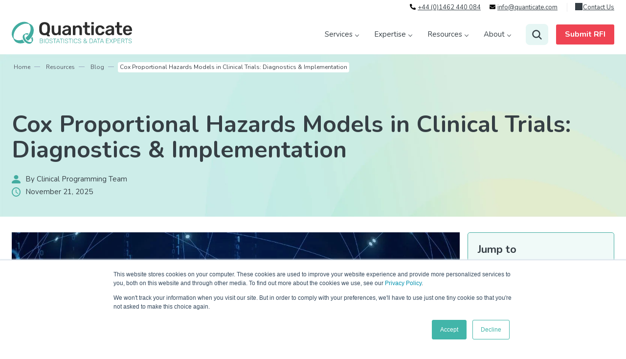

--- FILE ---
content_type: text/html; charset=UTF-8
request_url: https://www.quanticate.com/blog/bid/63647/Survival-Analysis-Lifetables-and-Cox-Proportional-Hazard-Model
body_size: 35513
content:
<!doctype html><html lang="en-us"><head>
    <meta charset="utf-8">
    <meta http-equiv="X-UA-Compatible" content="IE=edge,chrome=1">
    <title>Cox Proportional Hazards Models in Clinical Trials: Diagnostics &amp; Implementation</title>
    <link rel="shortcut icon" href="https://www.quanticate.com/hubfs/Branding/Quanticate-Symbol.png">
    <meta name="description" content="Learn how to implement, diagnose and interpret Cox proportional hazards models and survival data in clinical trials using SAS, R and ADaM.">
    <link rel="preconnect" href="https://fonts.googleapis.com">
    <link rel="preconnect" href="https://fonts.gstatic.com" crossorigin>
    <link href="https://fonts.googleapis.com/css2?family=Nunito:ital,wght@0,400;0,600;0,700;0,800;1,400;1,600;1,700;1,800&amp;display=swap" rel="stylesheet">
    
    <meta name="viewport" content="width=device-width, initial-scale=1">

    
    <meta property="og:description" content="Learn how to implement, diagnose and interpret Cox proportional hazards models and survival data in clinical trials using SAS, R and ADaM.">
    <meta property="og:title" content="Cox Proportional Hazards Models in Clinical Trials: Diagnostics &amp; Implementation">
    <meta name="twitter:description" content="Learn how to implement, diagnose and interpret Cox proportional hazards models and survival data in clinical trials using SAS, R and ADaM.">
    <meta name="twitter:title" content="Cox Proportional Hazards Models in Clinical Trials: Diagnostics &amp; Implementation">

    

    

    <style>
a.cta_button{-moz-box-sizing:content-box !important;-webkit-box-sizing:content-box !important;box-sizing:content-box !important;vertical-align:middle}.hs-breadcrumb-menu{list-style-type:none;margin:0px 0px 0px 0px;padding:0px 0px 0px 0px}.hs-breadcrumb-menu-item{float:left;padding:10px 0px 10px 10px}.hs-breadcrumb-menu-divider:before{content:'›';padding-left:10px}.hs-featured-image-link{border:0}.hs-featured-image{float:right;margin:0 0 20px 20px;max-width:50%}@media (max-width: 568px){.hs-featured-image{float:none;margin:0;width:100%;max-width:100%}}.hs-screen-reader-text{clip:rect(1px, 1px, 1px, 1px);height:1px;overflow:hidden;position:absolute !important;width:1px}
</style>

<link rel="stylesheet" href="https://www.quanticate.com/hubfs/hub_generated/template_assets/1/148879789679/1769101644650/template_style.min.css">

<style>
  #hs_cos_wrapper_global_header { position:relative; z-index:9999999999; }
  .m8-global-header {position: fixed; top:0; left:0; width:100%; z-index:10000;  transform: translateY(0); transition: all .3s ease; }

  body:not(.home) .m8-global-header { background: #fff; } 

  .gh-container { position: relative; z-index: 2;}

  .header-spacer { height:73px; }

  .gh-topbar { font-size: 13px; text-align: right; padding: 6px 0; }
  .gh-phone, .gh-email { display: inline-block; padding-left: 16px; position: relative; line-height: 1.1; color: #363F45; text-decoration: underline; }
  .gh-phone svg, .gh-email svg { position: absolute; left: 0; top: 0; }
  .gh-phone { margin-right: 15px }
  .gh-phone:hover, .gh-email:hover { text-decoration: none; color: #42ACA0; fill: #42ACA0 }
  .gh-toplinks {  margin: 0 0 0 16px; padding: 0; display: inline-flex; align-items: center; list-style: none; border-left: 1px solid rgba(54, 63, 69, 0.1); padding-left: 16px; }
  .gh-toplinks>li { margin: 0 12px 0 0; }
  .gh-toplinks>li:last-child { margin-right: 0; }
  .gh-toplinks>li>a { fill: #363F45; position: relative; color: inherit; padding-left: 16px; text-decoration: underline }
  .gh-toplinks>li>a:before { content: ''; position: absolute; width: 15px; height: 15px; top: 0; left: 0;
    mask-image: url("data:image/svg+xml,%3Csvg xmlns='http://www.w3.org/2000/svg' width='15' height='15' viewBox='0 0 24 24' fill='none' stroke='%23000000' stroke-width='2' stroke-linecap='round' stroke-linejoin='round' class='feather feather-arrow-up-right'%3E%3Cline x1='7' y1='17' x2='17' y2='7'/%3E%3Cpolyline points='7 7 17 7 17 17'/%3E%3C/svg%3E");
    background: currentColor }
  .gh-toplinks>li>a:hover { color: #42ACA0; text-decoration: none }
  .gh-toplinks>li>a:hover:before { background: currentColor }

  /* Site Logo */
  .gh-logo-wrapper { width:20%; max-width:100%; padding: 14px 0; }
  .gh-logo-wrapper svg { width: 250px; height: 46px; max-width: 100%;}

  /* Main Navigation */
  .gh-main { display: flex; flex-wrap: wrap; justify-content: space-between; align-items:stretch; padding: 0; position: relative; z-index: 2 }

  .gh-nav { list-style: none; padding: 0; margin: 0; display: inline-flex; flex-wrap: nowrap; align-items: stretch; align-content:stretch; justify-content:flex-end; }
  .gh-nav-parent { display: inline-flex; align-content: stretch; flex-wrap: wrap; padding: 0 16px;  margin-bottom:0; }
  .gh-nav-parent-link { cursor: pointer; display:inline-flex; flex-wrap:wrap; align-content:center; width:100%; font-size:15px; font-weight: 400; color: #363F45; text-decoration: none!important; position:relative; }

  .gh-login,
  .gh-cta { align-content:center!important; padding-right:0!important; padding-left: 16px; }

  .gh-cta .m8-cta { padding: 10px 16px }
  .gh-nav-extra { display: inline-flex; flex-wrap: nowrap; align-items: center; justify-content: flex-end; }

  .gh-blur { display: none; width: 100%; height: 100vh; position: absolute; top: 100%; left: 0; background-color: rgba(239, 248, 247, .85); z-index: 1; }


  .ghd-l1-item.has-children { position: relative; }

  @media (min-width: 1024px ) {
    .gh-navigation { width: 80%; display: inline-flex !important; flex-wrap: nowrap; align-items: stretch; align-content: stretch; justify-content: flex-end;}
    .gh-nav-parent-link:hover { color: #42ACA0 }

    /* Mega Menu & Dropdown */
    .has-children .gh-nav-parent-link span { padding-right: 12px; } 
    .has-children .gh-nav-parent-link span:after { content: ""; position: absolute; width: 6px; height: 6px; border-top: 1px solid; border-left: 1px solid; right: 0; top: 50%; transform: translateY(-50%) rotate(225deg); }

    .gh-nav-parent-link:after { content: ''; position: absolute; display: block; height: 2px; width: 0; bottom: 10px; border-top:2px solid; left: 50%; transform: translateX(-50%); transition: width .2s ease;  }
    .gh-nav-parent-link:hover:after,
    .gh-nav-parent.opened .gh-nav-parent-link:after,
    .gh-nav-parent:hover .gh-nav-parent-link:after { width: 100%; }


    /* Mega Menu */
    .gh-mega-menu { background: #fff; width: 100vw; top: 100%; display: none; visibility: hidden; opacity: 0; position: absolute; z-index: 10; left: 50%; transform: translateX(-50%); }
    .has-children.opened .gh-mega-menu { display: block; opacity: 1; visibility: visible; }

    .ghmm-wrapper { display: flex; min-height: 300px }
    .ghmm-left { background: #FFFFFF; width: 23%; }
    .ghmml-links { list-style: none; padding: 24px 0;position: relative }
    .ghmml-link { margin: 0; }
    .ghmml-anchor { color: #363F45; display: block; font-size: 17px; font-weight: 700; padding: 10px 32px 10px 60px; position: relative }
    .ghmml-anchor:hover { text-decoration: none; color: inherit }
    .ghmml-icon { position: absolute; left: 30px; top: 12px; }
    .ghmml-link:hover .ghmml-anchor,
    .opened.ghmml-link .ghmml-anchor { background: #EFF8F7 }

    .ghmm-mid { background: #EFF8F7; width: 35%; padding: 48px; }
    .ghmmm-sublinks { display: none; list-style: none; margin: 0; text-align: left; padding: 0; max-width: 290px; }
    .ghmmm-sublinks.opened { display: block; }
    .ghmmm-sublink { margin-bottom: 8px; }
    .ghmmms-anchor { background: #fff; color: inherit; display: block; padding: 15px 40px 16px 24px; box-shadow: 0px 10px 20px #144E4833; border-radius: 4px; font-size: 15px; position: relative; text-decoration: none; transition: all .3s ease }
    .ghmmms-anchor:after { content: ""; position: absolute; width: 7px; height: 7px; border-top: 1px solid currentColor; border-left: 1px solid currentColor; right: 24px; top: 50%; transform: translateY(-50%) rotate(135deg); }    
    .ghmmms-anchor:hover {  text-decoration: none; }

    .ghmm-right { width: 42%; background-size: cover; display: flex; align-items: flex-end; padding: 24px 24px 48px 24px; }
    .ghmmr-link { display: block; background: #34474D; color: #fff; padding: 14px 24px; width: 100%; border-radius: 4px; font-size: 17px; position: relative; }
    .ghmmr-link:hover { color: #fff; text-decoration: none; opacity: .95 }
    .ghmmr-link:after { content: ''; position: absolute; width: 20px; height: 20px; top: 17px; right: 20px; mask-size: cover; mask-repeat: no-repeat; mask-image: url("data:image/svg+xml,%3Csvg xmlns='http://www.w3.org/2000/svg' width='15' height='15' viewBox='0 0 24 24' fill='none' stroke='%23000000' stroke-width='2' stroke-linecap='round' stroke-linejoin='round' class='feather feather-arrow-up-right'%3E%3Cline x1='7' y1='17' x2='17' y2='7'/%3E%3Cpolyline points='7 7 17 7 17 17'/%3E%3C/svg%3E"); background: currentColor; }


    /* Dropdown */
    .gh-caret { display: none }
    .has-dropdown { position: relative; }
    .gh-dropdown-wrapper {  width: 240px; top: 100%; visibility: hidden; opacity: 0; transition: opacity .4s; position: absolute; z-index: 10; left: 0;  }
    .gh-dropdown-wrapper > .gh-dropdown { position: relative; z-index: 2; background-color: #f2faf9;  list-style: none; margin: 0;  padding: 10px 0; text-align: left;  }
    .gh-dropdown-wrapper:before { content: ''; position: absolute; z-index: 1; top: 0; left: -100vw; width: 200vw; height: 112%; background: #fff; box-shadow: 0px 8px 10px rgba(0, 56, 68, 0.05); transition: all .3s ease; }

    .has-dropdown:hover .gh-dropdown-wrapper { opacity: 1; visibility: visible; }
    .gh-nav-parent:last-child .gh-dropdown { right: 0; left: auto; }
    .gh-dropdown ul { margin: 0; padding: 0; list-style: none; } 
    .gh-dropdown li { margin-bottom: 0 }
    .gh-dropdown a { display: block; color: inherit; font-size: 15px; font-weight: 700; padding: 10px 20px; position: relative; text-decoration: none; transition: all .3s ease }
    .gh-dropdown a:hover, .gh-dropdown .active > a { background-color: #e8f6f4; color: #666; text-decoration: none }
    .sgh-dropdown a:after { content: ""; position: absolute; width: 7px; height: 7px; border-top: 1px solid currentColor; border-left: 1px solid currentColor; right: 12px; top: 50%; transform: translateY(-50%) rotate(135deg); opacity: 0; transition: all .2s ease-in-out; }


    .ghd-l1-item.has-children:hover { background: #eff8f7 }
    .ghd-l1-item.has-children>a { padding-right: 35px; }
    .ghd-l1-item.has-children>a:after { border-left: 1px solid; border-top: 1px solid; content: ""; height: 6px; position: absolute; right: 20px; top: 50%; transform: translateY(-70%) rotate(135deg); width: 6px; }

    .gh-dropdown a:hover:after, 
    .gh-dropdown .has-children>a:after { opacity: 1 }

    .ghd-l2.gh-dropdown { background: #e6f9f7; box-shadow: inset 2px 0 10px rgba(0,0,0,.25); position: absolute; width: 100%; left: 100%; top: 0; opacity: 0 !important; visibility: hidden !important; }
    .ghd-l1-item.has-children:hover .ghd-l2.gh-dropdown { opacity: 1 !important; visibility: visible !important; }
    .ghd-l2.gh-dropdown a:hover { background: #d3ede9 }

    .gh-dropdown .ghd-l2 { padding: 10px 0; }

    .gh-menu-toggle, .gh-cta-mobile { display: none; }
  }

  @media (max-width: 1240px) and (min-width: 1024px) {
    li.gh-nav-parent { padding: 0 12px; }
    li.gh-nav-parent,
    .gh-login .m8-cta,
    .gh-cta .m8-cta { font-size: 12px !important; }
  }

  @media (max-width: 1023px ) {
    /* Mobile Toggle */
    .gh-menu-toggle { border: 0; padding: 0; width: 20px; background-color: transparent; }
    .gh-menu-icon { cursor: pointer; padding: 28px 20px;  position: relative;  user-select: none; }
    .gh-navicon { background-color: #42ACA0;  display: block; height: 2px; position: relative; transition: background .2s ease-out; width: 18px; margin-left: -2px;}
    .gh-navicon:before,
    .gh-navicon:after { background-color: #42ACA0; content: ''; display: block; height: 100%; position: absolute; transition: all .2s ease-out; width: calc(100% + 6px); }
    .gh-navicon:before { top: 6px; }
    .gh-navicon:after { top: -6px; }
    .active .gh-navicon { background-color: transparent !important; }
    .active .gh-navicon:before { background-color: #42ACA0; transform: rotate(-45deg); }
    .active .gh-navicon:after { background-color: #42ACA0; transform: rotate(45deg); }
    .active .gh-navicon:before,
    .active .gh-navicon:after { top: 0; }

    .hs-tools-menu  { display: none !important }
    .gh-navigation a { text-decoration: none }
    .gh-navigation li { margin-bottom: 0 }

    .gshmm-link:last-child .gshmml-link  { border-bottom: 0 }
    .gh-navigation { display: none; width: calc(100% + 48px ); background-color: #fff; padding: 0 24px 24px 24px; overflow: auto; margin-right: -24px; margin-left: -24px; max-height: calc(100vh - 90px ); box-shadow: 0 5px 5px rgb(0 0 0 / 10%);}
    .gh-nav { display: block; }
    .gh-navigation .gh-nav-parent { display: block; width: 100%; padding: 10px 0; position: relative; border-bottom: 1px solid rgba(54, 63, 69, 0.1) }
    .gh-nav-parent:last-child { border-bottom: 0 }
    .gh-mega-menu a, .gh-dropdown a { color: inherit; font-size: 14px; display: block; padding: 6px 0; border-bottom: 1px solid rgba(54, 63, 69, 0.1) }

    .gh-nav-parent-link { font-weight: 700; z-index: 2; color: #363F45 !important; }

    .gh-caret { width: 46px; height: 46px; position: absolute; top: 0; right: 0; z-index: 3; }
    .gh-caret:before,
    .gh-caret:after { content: ""; position: absolute; display: block; height: 14px; width: 2px; right: 17px; top: 15px; background-color: #192A40;  }
    .gh-caret:after  {  height: 2px;  width: 14px;  right: 11px;  top: 21px; }


    .ghd-l1-item .gh-caret { transform: scale(.7); }

    .gh-dropdown { display: none }
    .gh-nav ul { padding: 0; margin: 0; list-style: none; }
    .gh-logo-wrapper { width: calc(100% - 40px); }
    .gh-cta-mobile { position: absolute; right: 83px; top: 18px }
    .gh-cta-mobile>.m8-cta { padding: 9px !important; font-size: 12px !important; }

    .gh-mega-menu .m8-content-wrapper { padding: 0; }
    .ghmm-left,
    .ghmmm-sublink + .ghmmm-sublink,
    .ghmmms-anchor>span,
    .gh-mega-menu, .gh-dropdown { display: none }

    .ghmm-wrapper { display: flex; flex-direction: column-reverse; }
    .ghmm-right { background: none !important; }

    .gh-cta { padding-left: 0; }

    .gh-navigation.opened { display: block; }

    .has-children.opened { border-bottom: 0; }
    .has-children.opened .gh-mega-menu { display: block; }

    .has-children.opened>.gh-caret:before { display: none }

    .ghd-l1-item.has-children.opened>.gh-caret:before { display: none }

    .ghd-l2.gh-dropdown li { padding-left: 12px; }

  }

  @media (max-width: 480px) {
    .gh-logo-wrapper svg,
    .gh-logo-wrapper img { width: 180px;}

  }

  

  .gh-form { position: relative; width: 46px; height: 43px; margin-left: 15px }
  .gh-search-form { position: absolute; right: 0; top: 0; }
  .gh-search-form > form { position: relative;}
  .gh-search-form input[type="search"] { outline: none; position: relative; z-index: 2; font-size: 14px; padding: 14px 60px 14px 30px; background-color: transparent; border: 1px solid transparent; border-radius: 8px; line-height: 1.4; width: 45px; height: 43px; transition: all .5s; }
  .gh-search-form input[type="search"]:focus { background-color: transparent; }
  .gh-search-form input[type="search"]::-webkit-search-decoration,
  .gh-search-form input[type="search"]::-webkit-search-cancel-button,
  .gh-search-form input[type="search"]::-webkit-search-results-button,
  .gh-search-form input[type="search"]::-webkit-search-results-decoration { display: none; }
  .gh-search-form input[type=text]::-ms-clear { display: none; width : 0; height: 0; }
  .gh-search-form input[type=text]::-ms-reveal { display: none; width : 0; height: 0; }
  .gh-search-form button { position: absolute; background-color: rgba(205, 237, 233, .5); z-index: 1; right: 0; top: 0; bottom: 0; border: 0; border-radius: 8px; display: inline-flex; width: 46px; height: 100%; min-width: auto; padding: 0; align-items: center; justify-content: center; }

  .gh-search-form button:hover, 
  .gh-search-form button:focus,
  .gh-search-form input[type="search"]:hover + .sf-submit,
  .gh-search-form input[type="search"]:hover + .sf-submit { outline: 0; background-color: #EFF8F7; border: 0 }

  .gh-search-form form:not(.active) input[type="search"] { cursor: pointer }

  .gh-search-form .active input[type="search"] { width: 690px; background-color: #F1F2F2; z-index: 1; }  

  @media (max-width:1130px){
    .gh-search-form .active input[type="search"] { width: 550px }  
  }

  .gh-search-form .active button { z-index: 2; }

  .mg-a, .mg-b, .mg-d{fill: none;}
  .mg-a, .mg-b{stroke: #310e0d; stroke-linecap: round; stroke-width: 1.5px;}
  .mg-a{stroke-linejoin: round;}.mg-c{stroke: none;}

  #search-form-popup { display: inline-flex; align-items: center; border-bottom: 1px solid #ddd; }
  #search-form-popup input { background-color: transparent; border: 0; border-radius: 0; color: #ddd; margin-left: 0; padding: 0 8px 8px 8px; height: auto; }

  /* Search Form - Mobile */
  .gh-form-toggle { opacity: 1; cursor: pointer; width: 35px; height: 35px; text-align: center; border: 0; position: absolute; z-index: 99999; top: 20px; right: 40px; display: flex; align-items: center; justify-content: center; }
  .gh-sf-mobile { width: 100vw; top: 80px; box-shadow: 0px 15px 50px rgba(1,27,90,0.1); padding: 15px; display: none; right: -24px; z-index: 12; background-color: #fff }
  .gh-sf-mobile form { width: calc(100% - 30px) }
  .gh-sf-mobile input[type="search"], .gh-sf-mobile input[type="search"]:focus { width: calc(100% - 35px); }

  @media (min-width:1024px){
    .gh-form-toggle, .gh-sf-mobile {display: none !important;}
  }

  @media (max-width:1023px){
    .gh-form { display: none }
    .gh-nav-extra { width: 100%; justify-content: flex-start }
    .gh-login { padding-left: 0; }
    .gh-search-form input[type="search"],
    .gh-search-form input[type="search"]:focus { background-color: #F1F2F2; }
    .gh-search-form button,
    .gh-search-form button:hover,
    .gh-search-form button:focus { background-color: #F1F2F2; }
  }

  /* Search Results Popup*/
  .btb-sr-section { background-color: rgba(255,255,255,.4); backdrop-filter: blur(40px); -webkit-backdrop-filter: blur(40px); position: fixed; top: 0; left: 0; width: 100%; height: 100%; z-index: 99999999; overflow-y:scroll;}
  .btb-sr-header { }
  .btb-sr-heading { max-width: 970px; margin: 0 auto; position: relative; padding: 16px 40px 16px 16px; }
  .btb-sr-close { position: absolute; right: 16px; top: 50%; transform: translateY(-50%); cursor: pointer; font-style: normal; font-size: 28px; width: 26px; height: 26px; line-height: 26px; text-align: center; border-radius: 100%;}
  .btb-sr-close:after { content: '\00d7'; color: #ddd; position: absolute; left: 50%; top: 50%; transform: translate(-50%, -50%); }
  .btb-sr-close:hover:after { color: #ccc }

  .btb-sr-trigger { text-align: center; }
  .btb-sr-button { margin-bottom: 40px; width: 500px; text-align: center!important; }
  .btb-sr-button[value="0"] { display:none; }

  .btb-sr-legend { margin-left: 16px; font-style: normal; font-weight: bold;}
  .btb-sr-listing {  display: block; padding: 24px; margin: 0 auto; max-width: 1024px;}
  .btb-sr-listing > li { display:block; background-color:#fff; box-shadow: 0px 15px 50px #011B5A1A; border-radius: 10px; margin-bottom:24px; padding:16px;  white-space:nowrap;  transition: all ease .4s;}
  .btb-sr-listing > li:hover { box-shadow: 0px 10px 10px #011B5A1A;  transition: all ease .4s; }
  .btb-sr-listing > li > a { display: inline-block; width: 40%; white-space: normal; vertical-align: top; line-height: 1.3; text-transform: uppercase; text-decoration: none; padding-right: 16px; color: #001B5A; font-weight: 600; }
  .btb-sr-listing > li > a:after { content: ''; width: 12px; height: 9.35px; display: inline-block; background-position: center; background-size: 12px; margin: 0 0 2px 10px;  transition: all ease .4s;
    background-image: url("data:image/svg+xml,%3C%3Fxml version='1.0' encoding='utf-8'%3F%3E%3C!-- Generator: Adobe Illustrator 25.0.0, SVG Export Plug-In . SVG Version: 6.00 Build 0) --%3E%3Csvg version='1.1' id='Layer_1' xmlns='https://www.w3.org/2000/svg' xmlns:xlink='https://www.w3.org/1999/xlink' x='0px' y='0px' viewBox='0 0 19.9 15.6' style='enable-background:new 0 0 19.9 15.6;' xml:space='preserve'%3E%3Cstyle type='text/css'%3E .st0%7Bfill:%23011B5A;%7D%0A%3C/style%3E%3Cg%3E%3Cpath class='st0' d='M19.6,8.3c0.1-0.2,0.1-0.3,0.1-0.5c0-0.2,0-0.3-0.1-0.5c-0.1-0.2-0.2-0.3-0.3-0.4L13,0.6 c-0.5-0.5-1.3-0.5-1.8,0s-0.5,1.3,0,1.8l4.2,4.2H1.5c-0.7,0-1.2,0.6-1.2,1.2s0.6,1.2,1.2,1.2h13.9l-4.2,4.2c-0.5,0.5-0.5,1.3,0,1.8 c0.2,0.2,0.6,0.4,0.9,0.4s0.6-0.1,0.9-0.4l6.3-6.3C19.4,8.6,19.5,8.5,19.6,8.3z'/%3E%3C/g%3E%3C/svg%3E%0A"); }
  .btb-sr-listing > li:hover a:after { margin-left: 15px; transition: all ease .4s; }
  .btb-sr-listing > li > p { display:inline-block; width:60%; white-space:normal; vertical-align:middle; font-size:15px; padding-left:16px; border-left:1px solid #f0f0f0 }
  .btb-sr-listing .hs-search-highlight.hs-highlight-html { background-color: lightyellow; color: #fc4a49; font-weight: bold;}
  .btb-sr-no-results { display: block; background-color: #fff; margin-bottom: 24px; padding: 16px; border-radius: 4px; font-size: 20px;}

  .no-search-keyword input[type="search"] { border-color: red; }

  @media(max-width:767px){
    .btb-sr-listing>li {white-space: normal;}
    .btb-sr-listing>li>p,
    .btb-sr-listing>li>a {width:100%;padding: 0;border: 0;}
    .btb-sr-heading { padding-right: 100px; }
    .btb-sr-header .btb-sr-close { right: 100px; }
  }

  @media (max-width:480px ){ 
    .gh-phone, .gh-email { display: none }
  }

  

  /* Main Navigation - White */
  .scrolled .m8-global-header,
  .header-menu-link-hovered .m8-global-header { background: #fff; box-shadow: 0px 8px 10px rgba(0, 56, 68, 0.05); }

  @media(min-width:1023px){
    .home:not(.scrolled, .header-menu-link-hovered) .m8-global-header:not(.opened) .gh-logo-wrapper svg * { fill: #fff; }
    .home:not(.scrolled, .header-menu-link-hovered) .m8-global-header:not(.opened) .gh-toplinks { border-left: 1px solid rgba(255, 255, 255, 0.2); }
    .home:not(.scrolled, .header-menu-link-hovered) .m8-global-header:not(.opened) .gh-phone, 
    .home:not(.scrolled, .header-menu-link-hovered) .m8-global-header:not(.opened) .gh-email,
    .home:not(.scrolled, .header-menu-link-hovered) .m8-global-header:not(.opened) .gh-nav-parent-link,
    .home:not(.scrolled, .header-menu-link-hovered) .m8-global-header:not(.opened) .gh-toplinks>li>a,
    .home:not(.scrolled, .header-menu-link-hovered) .m8-global-header:not(.opened) .gh-nav-parent-link:hover { color: #fff; fill: #fff }

    .home:not(.scrolled, .header-menu-link-hovered) .m8-global-header:not(.opened) .gh-form-toggle svg * { stroke: #fff }

    .m8-global-header.opened { background: #fff; }

  }

  @media (max-width: 1023px) {
    .home .m8-global-header { background: #fff;  }
  }

</style>

<link rel="stylesheet" href="/hs/hsstatic/AsyncSupport/static-1.501/sass/comments_listing_asset.css">

<style>
.bd-anchors {background-color: #F0FAF8;padding: 20px;border: 1px solid #42ACA0;border-radius: 5px;margin-bottom: 32px;}
.bda-title {font-size: 22px;font-weight: 700;text-align: left;line-height: 1.3;margin-bottom: 12px;  }
</style>

<link rel="stylesheet" href="https://www.quanticate.com/hubfs/hub_generated/module_assets/1/176917352499/1743315665625/module_blog-articles-cards.min.css">

<style>

  .scta-overlay { height: 100%; width: 100%; position: absolute; z-index: 1; top:0; left: 0; }
  .scta-overlay + .m8-content-wrapper { position: relative; z-index: 2;}

  .scta-ctas { margin-top: 24px }
  .pc-content-popup { position: fixed; z-index: 9999999; left: 0; top: 0; right: 0; bottom: 0; width: 100%; height: 100%; overflow: auto; background-color: rgba(0, 56, 68, .5); backdrop-filter: blur(40px); -webkit-backdrop-filter: blur(40px); }
  .pc-content-wrapper { position: absolute; top: 50%; left: 50%; transform: translate(-50%, -50%);  width: 100%; max-width: 940px; max-height: 100%; padding: 24px; z-index: 3  }
  .pc-content-header { }
  .pc-content-body { background-color: #fff; padding: 34px; }
  .pc-close { color: #ddd; font-size: 26px; line-height: 1; cursor: pointer; position: absolute; top: 0; right: 5px; }
  .pc-close:hover { color: #ccc; }
  .pc-cloak { position: absolute; top: 0; left: 0; width: 100%; height: 100%; z-index: 2;}
</style>


<style>

  .blog-header { overflow: hidden; position: relative; background-image: url(https://www.quanticate.com/hubfs/raw_assets/public/quanticate2024/images/resources-banner.jpg); background-size: cover }
  .blog-header>div { position: relative; z-index: 2; }

  .bd-wrapper { display: flex; flex-wrap: wrap; align-items: stretch; justify-content: space-between }
  .bd-left { width: calc(75% - 8px); margin-top: 32px; margin-bottom: 32px; }
  .bd-right {  width: calc(25% - 8px); margin-top: 32px; margin-bottom: 32px; }
  .bdr-wrapper { position: sticky; top: 140px }

  .bd-header { margin-top: 80px; margin-bottom: 40px; position: relative }
  .bd-header>div { position: relative; z-index: 2; }


  .w-featured-img { display: flex; flex-wrap: wrap; justify-content: space-between; align-items: flex-start; }
  .w-featured-img .bdh-text { width: calc(60% - 20px ); padding-top: 70px }
  .w-featured-img .bdh-featured-img { width: calc(40% - 20px )}
  .w-featured-img .bdh-featured-img img { border-radius: 10px; box-shadow: 0px 20px 20px 0px rgba(0, 0, 0, .2); aspect-ratio: 508 / 316; object-fit: cover  }

  .bdh-title { font-size: 48px;  margin-top: 16px;  }
  .bdh-meta { font-size: 15px; }
  .bdh-author, .bdh-date { background-repeat: no-repeat; background-position: left; padding-left: 28px; }
  .bdh-author { margin-bottom: 5px; background-image: url("data:image/svg+xml,%3Csvg xmlns='http://www.w3.org/2000/svg' id='person-fill' width='17.895' height='17.895' viewBox='0 0 17.895 17.895'%3E%3Cpath d='M5.991,22.4A1.461,1.461,0,0,1,4.5,20.9c0-1.491,1.491-5.965,8.948-5.965S22.4,19.413,22.4,20.9A1.461,1.461,0,0,1,20.9,22.4Zm7.456-8.948A4.474,4.474,0,1,0,8.974,8.974,4.474,4.474,0,0,0,13.448,13.448Z' transform='translate(-4.5 -4.5)' fill='%2342aca0' fill-rule='evenodd'/%3E%3C/svg%3E"); }
  .bdh-date { background-image: url("data:image/svg+xml,%3Csvg xmlns='http://www.w3.org/2000/svg' width='18.268' height='18.226' viewBox='0 0 18.268 18.226'%3E%3Cpath d='M9.134.25a8.8,8.8,0,0,1,6.46,2.674,8.777,8.777,0,0,1,2.674,6.439A8.777,8.777,0,0,1,15.594,15.8a8.8,8.8,0,0,1-6.46,2.674A8.8,8.8,0,0,1,2.674,15.8,8.779,8.779,0,0,1,0,9.363,8.774,8.774,0,0,1,2.674,2.924,8.8,8.8,0,0,1,9.134.25Zm0,16.429a7.027,7.027,0,0,0,5.156-2.139,7.051,7.051,0,0,0,2.139-5.177A7.051,7.051,0,0,0,14.29,4.186,7.027,7.027,0,0,0,9.134,2.047,7.027,7.027,0,0,0,3.979,4.186,7.051,7.051,0,0,0,1.84,9.363a7.051,7.051,0,0,0,2.139,5.177A7.027,7.027,0,0,0,9.134,16.679ZM9.584,4.785V9.576l4.107,2.439-.684,1.155L8.215,10.261V4.785H9.584Z' transform='translate(0 -0.25)' fill='%2342aca0'/%3E%3C/svg%3E"); }

  .bd-body h2 { position: relative; font-size: 28px  }
  .bd-body h2:before { content: ''; display: inline-block; vertical-align: middle; background: #42ACA0; width: 54px; height: 3px; margin-right: 12px }
  .bd-body h3 { font-size: 24px }

  .bd-cards {display: flex;flex-wrap: wrap;align-items: stretch;justify-content: space-between; }
  .bd-card { display: flex; flex-wrap: wrap; align-content: space-between; width: calc(50% - 24px); background-color: #fff; box-shadow: 3px 3px 20px #0F53FE10; border-radius: 3px; margin: 16px 8px; overflow: hidden; }
  .blc-top,
  .blc-bottom { width:100%; }
  .blc-bottom { padding: 0 24px 24px 24px }
  .blc-summary { font-size: 15px; margin-top: 24px; }

  .blc-image { position: relative; padding-bottom: 56.25%; padding-top: 0; overflow: hidden; }
  .blc-image img { position: absolute; width: 100%; height: auto; top: 50%; left: 50%; z-index: 2; transform: translate(-50%, -50%); transition: all .3s ease; }

  .bd-text { padding: 20px 24px; }
  .bd-post-title { margin-bottom: 8px; }

  .bd-share-mobile { display: none; color: #259d90;  width: 100%; text-align: right; margin-bottom: 24px;  }
  .bd-body +  .bd-share-mobile { margin-top: 42px; }
  .bd-share-mobile button { background: transparent; border: 0 none; padding: 0; color: inherit; font-size: 16px; }
  .bd-share-mobile button span { display: inline-block; vertical-align: middle }

  .bd-author-name { font-size: 13px; }
  .bd-tag { font-size: 13px; }

  .bdf-author { box-shadow: 0px 10px 20px rgba(37, 96, 90, 0.1); border-radius: 5px; margin-top: 24px; padding: 32px 48px; display: flex; flex-wrap: wrap; justify-content: space-between; align-items: center }
  .bdfa-about { width: calc(100% - 100px ); position: relative }
  .bdfa-about:before { content: ''; width: 54px; height: 3px; background: #42ACA0; display: block; margin-bottom: 24px;  }
  .bdfa-image { width: 80px; height: 80px; border-radius: 100%; position: relative; overflow: hidden; }
  .bdfa-image img { position: absolute; width: 100%; height: 100%; top: 50%; left: 50%; transform: translate(-50%,-50%)}
  .bdfa-name, .bdfa-bio { margin-bottom: 0 }
  .bdfa-social ul { margin: 0; padding: 0; width: 100% }
  .bdfa-social ul>li { display: inline-block }
  .bdfa-social ul>li>a { display: inline-block; line-height: 46px; width: 40px; height: 40px; color: inherit; margin: 0 5px 0 0; text-decoration: none; text-align: center }
  .bdfa-social ul>li>a svg { fill: #404040; width: 20px; height: 20px }
  .bdfa-social ul>li>a:hover svg { fill: #252424 }

  .bd-comments { border-top: 1px solid #F2F2F2; margin-top: 48px; padding-top: 24px; margin-bottom: 48px }

  .bl-items { display: flex; flex-wrap: wrap; align-items: stretch; justify-items: flex-start; width: calc(100% + 16px ); margin-left: -8px; }
  .bl-item { width: calc(33.33% - 16px); margin: 16px 8px 0 8px; position: relative; }
  .bli-wrapper { background: #fff; border-radius: 0 0 5px 5px; position: relative; z-index: 2; display: flex; flex-wrap: wrap; height: 100%; flex-direction: column; justify-content: space-between; overflow: hidden; transition: all .3s ease } 
  .bli-top { width: 100%; }
  .bli-image { aspect-ratio: 458/223; transition: all .3s ease }
  .bli-image img { width: 100%; height: 100%; object-fit: cover; transition: all .3s ease }
  .bli-title { padding: 0 24px; margin-bottom: 0; margin-top: 32px;  }
  .bli-meta { font-size: 15px; padding: 0 15px; margin-top: 24px; opacity: 1; visibility: visible; max-height: 100%; transition: all .3s ease }
  .blim-author, .blim-date { background-repeat: no-repeat; background-position: left; padding-left: 28px; }
  .blim-author { margin-bottom: 5px; background-image: url("data:image/svg+xml,%3Csvg xmlns='http://www.w3.org/2000/svg' id='person-fill' width='17.895' height='17.895' viewBox='0 0 17.895 17.895'%3E%3Cpath d='M5.991,22.4A1.461,1.461,0,0,1,4.5,20.9c0-1.491,1.491-5.965,8.948-5.965S22.4,19.413,22.4,20.9A1.461,1.461,0,0,1,20.9,22.4Zm7.456-8.948A4.474,4.474,0,1,0,8.974,8.974,4.474,4.474,0,0,0,13.448,13.448Z' transform='translate(-4.5 -4.5)' fill='%2342aca0' fill-rule='evenodd'/%3E%3C/svg%3E"); }
  .blim-date { background-image: url("data:image/svg+xml,%3Csvg xmlns='http://www.w3.org/2000/svg' width='18.268' height='18.226' viewBox='0 0 18.268 18.226'%3E%3Cpath d='M9.134.25a8.8,8.8,0,0,1,6.46,2.674,8.777,8.777,0,0,1,2.674,6.439A8.777,8.777,0,0,1,15.594,15.8a8.8,8.8,0,0,1-6.46,2.674A8.8,8.8,0,0,1,2.674,15.8,8.779,8.779,0,0,1,0,9.363,8.774,8.774,0,0,1,2.674,2.924,8.8,8.8,0,0,1,9.134.25Zm0,16.429a7.027,7.027,0,0,0,5.156-2.139,7.051,7.051,0,0,0,2.139-5.177A7.051,7.051,0,0,0,14.29,4.186,7.027,7.027,0,0,0,9.134,2.047,7.027,7.027,0,0,0,3.979,4.186,7.051,7.051,0,0,0,1.84,9.363a7.051,7.051,0,0,0,2.139,5.177A7.027,7.027,0,0,0,9.134,16.679ZM9.584,4.785V9.576l4.107,2.439-.684,1.155L8.215,10.261V4.785H9.584Z' transform='translate(0 -0.25)' fill='%2342aca0'/%3E%3C/svg%3E"); }

  .bli-title a:hover { color: inherit; text-decoration: none }
  .bli-title a:before { content: ""; height: 100%; left: 0; position: absolute; top: 0; width: 100%; z-index: 2; }

  .bli-summary { padding: 0 24px; margin-top: 24px; }
  .bli-bottom { padding: 24px 24px 40px 24px; }


  .bl-item:hover .bli-wrapper { background: #E9F5F3; }
  .bl-item:hover .bli-image img { transform: scale(1.03); }
  .bl-item:hover .bli-link .cta-label { text-decoration: underline; }
  .bl-item:hover .bli-link .cta-label:after { opacity: 0; }

  .bd-footer { margin-top: 70px }

  .bd-share { background-color: #F0FAF8; background-image: url(https://www.quanticate.com/hubfs/raw_assets/public/quanticate2024/images/social-share-footer-bg.png); background-size: cover; padding: 20px; border: 1px solid #42ACA0; border-radius: 5px; margin-bottom: 32px; }
  .bds-title { font-size: 14px; font-weight: 700; text-align: center; line-height: 1.3; margin-bottom: 12px; }
  .bd-share ul { margin: 0; padding: 0; list-style: none; display: flex; justify-content: center; gap: 10px; }
  .bd-share ul>li { margin-bottom: 5px; text-align: center }
  .bd-share>ul>li>a { display: inline-block; border: 1px solid #42ACA0; background: #42ACA0; border-radius: 48px; line-height: 42px; width: 48px; height: 48px; color: inherit; text-decoration: none; text-align: center; position: relative; }
  .bd-share>ul>li>a svg { fill: #fff; width: 16px; height: 16px; vertical-align: middle; position: relative; z-index: 2; }
  .bd-share>ul>li>a:hover { background: #fff }
  .bd-share>ul>li>a:hover svg { fill: #42ACA0 }

  .bd-subscribe { background-image: url(https://www.quanticate.com/hubfs/raw_assets/public/quanticate2024/images/blog-subscribe-sidebar-bg.jpg); background-size: cover; padding: 16px; max-width: 338px; width: 100%; border-radius: 12px; margin-bottom: 32px; }
  .bd-subscribe-wrapper { background: rgba(255,255,255, .90); padding: 70px 20px; border-radius: 6px }
  .bd-subscribe .form-title { font-size: 24px }
  .bd-subscribe form .field>label { display: none !important }
  .bd-subscribe form .field:not(.hs_recaptcha) { background: #E1F0EE; border-radius: 4px; } 
  .bd-subscribe form .field.hs-fieldtype-radio { background: transparent !important; border-bottom: 1px solid #42B5A9; border-radius: 0; margin-bottom: 24px }
  .bd-subscribe form input[type="email"] { border-color: transparent; height: 48px; padding: 20px; }
  .bd-subscribe form input[type="submit"] { background: #242A2E; border: 2px solid #242A2E; padding: 22px 40px; font-size: 18px; height: 68px }
  .bd-subscribe form input[type="submit"]:hover { background: #3F4950; border-color: #3F4950; }
  .bd-subscribe .hs-form-radio { display: inline-block; margin: 5px; }

  .bd-footer .bd-share { width: 100%; display: flex; flex-wrap: wrap; justify-content: space-between; align-items: center; border: 0; padding: 40px; margin-bottom: 24px }
  .bd-footer .bds-title { width: calc(50% - 20px); text-align: left; font-size: 20px; font-weight: 400; margin: 0; }
  .bd-footer .bd-share ul { width: calc(50% - 20px); text-align: right }
  .bd-footer .bd-share ul>li { display: inline-block; }

  .bd-comments form input[type="submit"] { background: #242A2E; border: 2px solid #242A2E; padding: 22px 40px; font-size: 18px; height: 68px; min-width: auto; }
  .bd-comments form input[type="submit"]:hover { background: #3F4950; border-color: #3F4950; }

  @media (min-width: 992px) {
    .bl-item:first-child,
    .bl-item:nth-child(2),
    .bl-item:nth-child(3){ margin-top:0; }
  }

  @media (max-width: 1023px ) {
    .bd-left,
    .bd-right,
    .bd-header { width: 100%; }

    .bd-header { margin-top: 0 }

    .w-featured-img .bdh-featured-img img { aspect-ratio: auto }
    .w-featured-img .bdh-text { padding-top: 12px; }

    .bd-subscribe { max-width: 100%; }
    .bd-right { margin-top: 42px; }
    .bd-right .bd-share { display: none }
  }

  @media (max-width: 767px) {

    .w-featured-img .bdh-text,
    .w-featured-img .bdh-featured-img,
    .bd-footer .bds-title,
    .bd-footer .bd-share ul,
    .bdfa-about,
    .bl-item { width: 100%; }

    .w-featured-img .bdh-featured-img { margin-top: 24px; }

    .bdh-title { font-size: 34px; }

    .bd-footer .bd-share,
    .bdf-author { padding: 20px; }

    .bd-footer .bd-share ul { text-align: left; margin-top: 12px; }

  }

  @media (max-width: 400px) {
    .bdh-title {
      font-size: 26px;
    }

    .bd-body h2 {
      font-size: 24px;
    }

    .bd-body h3 { font-size: 20px }
  }


</style>


  <style>
    .site-footer .m8-content-wrapper { max-width: 1212px }
    .sf-widgets { border-top: 2px solid #E9EEF2;  padding: 60px 0; }
    .sf-widgets { display: grid; grid-template-columns: repeat(12, 1fr); grid-template-rows: auto; grid-column-gap: 24px; grid-row-gap: 60px; }
    .sfw-title { color: #42ACA0; font-size: 18px; font-weight: 800; margin-bottom: 24px; width: 100%; }
    .sf-headquarters { grid-area: 1 / 1 / 2 / 9; display: flex; flex-wrap: wrap; justify-content: space-between; padding-right: 60px }
    .sf-hq { font-size: 16px; width: calc(50% - 12px) }
    .sf-hq span[itemprop="name"] { display: block; margin-bottom: 24px; }
    .sf-hq div[itemprop="address"] { font-weight: 700; margin-bottom: 12px; }
    .sfhq-tel-email { color: #42aca0 }
    .sfhq-tel-email span { color: #363F45; font-weight: 400 }
    .sfhq-tel-email span a { color: inherit }

    .sf-nav { grid-area: 1 / 9 / 2 / 11; }
    .sfn-title { font-weight: 700 }
    .sfn-links { padding: 0; margin-top: 10px;  font-size: 16px  }
    .sfn-links>li { list-style: none; }
    .sfn-links>li:last-child { margin-bottom: 0 }
    .sfn-links li a { color: inherit; text-decoration: none;  }
    .sfn-links li a:hover { text-decoration: underline;  }

    .sf-social { grid-area: 1 / 11 / 2 / 13;  }
    .sf-social>ul { display: flex; flex-wrap: wrap; gap: 10px; list-style: none; margin: 0; padding: 0; }
    .sf-social>ul>li{ margin-bottom: 0; }
    .sf-social>ul>li>a { display: block;  border: 1px solid #42ACA0; background: #42ACA0; border-radius: 48px; line-height: 42px; width: 48px; height: 48px; color: inherit; text-decoration: none; text-align: center; position: relative; }
    .sf-social>ul>li>a svg { fill: #fff; width: 16px; height: 16px; vertical-align: middle; position: relative; z-index: 2; }
    .sf-social>ul>li>a:hover { background: #fff }
    .sf-social>ul>li>a:hover svg { fill: #42ACA0 }
    .sf-badges { grid-area: 2 / 1 / 3 / 13; display: flex; flex-wrap: wrap; gap: 20px; align-items: center; justify-content: flex-start }
    .sf-text { border-top: 2px solid #E9EEF2; padding: 32px 0; display: flex; flex-wrap: wrap; font-size: 16px }
    .sf-copyright { margin: 6px 24px 6px 0; }
    .sf-legal-links ul { padding: 0; }
    .sf-legal-links li { display: inline-block; margin: 6px 12px; }
    .sf-legal-links li a { color: #42ACA0;; text-decoration: underline } 
    .sf-legal-links li a:hover { text-decoration: none } 

    @media(max-width: 1023px ) {
      .sf-headquarters { grid-area: 1 / 1 / 2 / 13; padding-right: 0; }
      .sf-nav { grid-area: 2 / 1 / 3 / 13; } 
      .sf-social { grid-area: 3 / 1 / 4 / 13; }
      .sf-badges { grid-area: 4 / 1 / 5 / 13; }
    }

    @media(max-width: 767px ) {
      .sf-hq { width: 100%; }
      .sf-hq + .sf-hq { margin-top: 32px; }
      .sfw-title, .sf-hq span[itemprop=name] { margin-bottom: 12px; }
    }
    
  </style>
  

    <script type="application/ld+json">
{
  "mainEntityOfPage" : {
    "@type" : "WebPage",
    "@id" : "https://www.quanticate.com/blog/bid/63647/survival-analysis-lifetables-and-cox-proportional-hazard-model"
  },
  "author" : {
    "name" : "Clinical Programming Team",
    "url" : "https://www.quanticate.com/blog/author/clinical-programming-team",
    "@type" : "Person"
  },
  "headline" : "Cox Proportional Hazards Models in Clinical Trials: Diagnostics & Implementation",
  "datePublished" : "2025-11-21T11:30:00.000Z",
  "dateModified" : "2025-12-22T10:12:02.898Z",
  "publisher" : {
    "name" : "Quanticate",
    "logo" : {
      "url" : "https://www.quanticate.com/hubfs/Branding/Quanticate-logo-png.png",
      "@type" : "ImageObject"
    },
    "@type" : "Organization"
  },
  "@context" : "https://schema.org",
  "@type" : "BlogPosting",
  "image" : [ "https://www.quanticate.com/hubfs/Cox%20Proportional%20Hazards%20Model.jpg" ]
}
</script>



    
<!--  Added by GoogleAnalytics integration -->
<script>
var _hsp = window._hsp = window._hsp || [];
_hsp.push(['addPrivacyConsentListener', function(consent) { if (consent.allowed || (consent.categories && consent.categories.analytics)) {
  (function(i,s,o,g,r,a,m){i['GoogleAnalyticsObject']=r;i[r]=i[r]||function(){
  (i[r].q=i[r].q||[]).push(arguments)},i[r].l=1*new Date();a=s.createElement(o),
  m=s.getElementsByTagName(o)[0];a.async=1;a.src=g;m.parentNode.insertBefore(a,m)
})(window,document,'script','//www.google-analytics.com/analytics.js','ga');
  ga('create','UA-23525632-1','auto');
  ga('send','pageview');
}}]);
</script>

<!-- /Added by GoogleAnalytics integration -->

<!--  Added by GoogleAnalytics4 integration -->
<script>
var _hsp = window._hsp = window._hsp || [];
window.dataLayer = window.dataLayer || [];
function gtag(){dataLayer.push(arguments);}

var useGoogleConsentModeV2 = true;
var waitForUpdateMillis = 1000;


if (!window._hsGoogleConsentRunOnce) {
  window._hsGoogleConsentRunOnce = true;

  gtag('consent', 'default', {
    'ad_storage': 'denied',
    'analytics_storage': 'denied',
    'ad_user_data': 'denied',
    'ad_personalization': 'denied',
    'wait_for_update': waitForUpdateMillis
  });

  if (useGoogleConsentModeV2) {
    _hsp.push(['useGoogleConsentModeV2'])
  } else {
    _hsp.push(['addPrivacyConsentListener', function(consent){
      var hasAnalyticsConsent = consent && (consent.allowed || (consent.categories && consent.categories.analytics));
      var hasAdsConsent = consent && (consent.allowed || (consent.categories && consent.categories.advertisement));

      gtag('consent', 'update', {
        'ad_storage': hasAdsConsent ? 'granted' : 'denied',
        'analytics_storage': hasAnalyticsConsent ? 'granted' : 'denied',
        'ad_user_data': hasAdsConsent ? 'granted' : 'denied',
        'ad_personalization': hasAdsConsent ? 'granted' : 'denied'
      });
    }]);
  }
}

gtag('js', new Date());
gtag('set', 'developer_id.dZTQ1Zm', true);
gtag('config', 'G-8ZKWP2LXPG');
</script>
<script async src="https://www.googletagmanager.com/gtag/js?id=G-8ZKWP2LXPG"></script>

<!-- /Added by GoogleAnalytics4 integration -->



<meta name="viewport" id="viewport" content="width=device-width,minimum-scale=1.0,maximum-scale=10.0,initial-scale=1.0">
<meta name="ahrefs-site-verification" content="eaade46627282d48b5eb2c57b386c9aff41d08f2498cf8ad129238284d4e356a">
<meta name="twitter:card" content="summary_large_image">
<script type="text/javascript" src="https://secure.perk0mean.com/js/171547.js"></script>
<!-- Global site tag (gtag.js) - Google Analytics -->
<script async src="https://www.googletagmanager.com/gtag/js?id=UA-23525632-1"></script>
<script>
  window.dataLayer = window.dataLayer || [];
  function gtag(){dataLayer.push(arguments);}
  gtag('js', new Date());
  gtag('config', 'UA-23525632-1');
</script>
<!-- Hotjar Tracking Code for www.quanticate.com -->
<script>
    (function(h,o,t,j,a,r){
        h.hj=h.hj||function(){(h.hj.q=h.hj.q||[]).push(arguments)};
        h._hjSettings={hjid:1934646,hjsv:6};
        a=o.getElementsByTagName('head')[0];
        r=o.createElement('script');r.async=1;
        r.src=t+h._hjSettings.hjid+j+h._hjSettings.hjsv;
        a.appendChild(r);
    })(window,document,'https://static.hotjar.com/c/hotjar-','.js?sv=');
</script>
<script type="text/javascript" src="https://secure.intelligence52.com/js/795232.js"></script>
<noscript>&lt;img  src="https://secure.intelligence52.com/795232.png" style="display:none;"&gt;</noscript>
<!-- Snitcher analytics code -->
<script>
    !function(s,n,i,t,c,h){s.SnitchObject=i;s[i]||(s[i]=function(){
    (s[i].q=s[i].q||[]).push(arguments)});s[i].l=+new Date;c=n.createElement(t);
    h=n.getElementsByTagName(t)[0];c.src='//snid.snitcher.com/8427009.js';
    h.parentNode.insertBefore(c,h)}(window,document,'snid','script');
    snid('verify', '8427009');
</script>
<link rel="amphtml" href="https://www.quanticate.com/blog/bid/63647/survival-analysis-lifetables-and-cox-proportional-hazard-model?hs_amp=true">

<meta property="og:image" content="https://www.quanticate.com/hubfs/Cox%20Proportional%20Hazards%20Model.jpg">
<meta property="og:image:width" content="1190">
<meta property="og:image:height" content="627">
<meta property="og:image:alt" content="Abstract blue digital background showing binary code and connected data points, representing statistical programming and survival analysis data.">
<meta name="twitter:image" content="https://www.quanticate.com/hubfs/Cox%20Proportional%20Hazards%20Model.jpg">
<meta name="twitter:image:alt" content="Abstract blue digital background showing binary code and connected data points, representing statistical programming and survival analysis data.">

<meta property="og:url" content="https://www.quanticate.com/blog/bid/63647/survival-analysis-lifetables-and-cox-proportional-hazard-model">
<meta name="twitter:card" content="summary_large_image">

<link rel="canonical" href="https://www.quanticate.com/blog/bid/63647/survival-analysis-lifetables-and-cox-proportional-hazard-model">

<meta property="og:type" content="article">
<link rel="alternate" type="application/rss+xml" href="https://www.quanticate.com/blog/rss.xml">
<meta name="twitter:domain" content="www.quanticate.com">
<script src="//platform.linkedin.com/in.js" type="text/javascript">
    lang: en_US
</script>

<meta http-equiv="content-language" content="en-us">






  <meta name="generator" content="HubSpot"></head>
  <body>
    
    <div id="hs_cos_wrapper_global_header" class="hs_cos_wrapper hs_cos_wrapper_widget hs_cos_wrapper_type_module" style="" data-hs-cos-general-type="widget" data-hs-cos-type="module">



<header class="m8-global-header">
  <span class="gh-blur"></span>
  <div class="gh-container">
    
    
    
    <div class="gh-topbar">
      <div class="m8-content-wrapper">
        
        <a class="gh-phone" href="tel:+44-(0)1462-440-084" aria-label="Call us">
          <svg version="1.0" xmlns="http://www.w3.org/2000/svg" viewbox="0 0 512 512" width="12" height="12" aria-labelledby="Alternate Phone1" role="img"><title id="Alternate Phone1">phone link</title><g id="Alternate Phone1_layer"><path d="M497.39 361.8l-112-48a24 24 0 0 0-28 6.9l-49.6 60.6A370.66 370.66 0 0 1 130.6 204.11l60.6-49.6a23.94 23.94 0 0 0 6.9-28l-48-112A24.16 24.16 0 0 0 122.6.61l-104 24A24 24 0 0 0 0 48c0 256.5 207.9 464 464 464a24 24 0 0 0 23.4-18.6l24-104a24.29 24.29 0 0 0-14.01-27.6z" /></g></svg>
          +44 (0)1462 440 084
        </a>
        
        
        <a class="gh-email" href="mailto:info@quanticate.com" aria-label="Email us">
          <svg version="1.0" xmlns="http://www.w3.org/2000/svg" viewbox="0 0 512 512" width="12" height="12" aria-labelledby="envelope2" role="img"><title id="envelope2">email link</title><g id="envelope2_layer"><path d="M502.3 190.8c3.9-3.1 9.7-.2 9.7 4.7V400c0 26.5-21.5 48-48 48H48c-26.5 0-48-21.5-48-48V195.6c0-5 5.7-7.8 9.7-4.7 22.4 17.4 52.1 39.5 154.1 113.6 21.1 15.4 56.7 47.8 92.2 47.6 35.7.3 72-32.8 92.3-47.6 102-74.1 131.6-96.3 154-113.7zM256 320c23.2.4 56.6-29.2 73.4-41.4 132.7-96.3 142.8-104.7 173.4-128.7 5.8-4.5 9.2-11.5 9.2-18.9v-19c0-26.5-21.5-48-48-48H48C21.5 64 0 85.5 0 112v19c0 7.4 3.4 14.3 9.2 18.9 30.6 23.9 40.7 32.4 173.4 128.7 16.8 12.2 50.2 41.8 73.4 41.4z" /></g></svg>
          info@quanticate.com
        </a>
        
        
        <ul class="gh-toplinks">
          
          
          
          <li>
            <a class="" href="https://www.quanticate.com/contact">
              Contact Us
            </a>
          </li>
          
        </ul>
        
      </div>
    </div>
    
    
    <div class="m8-content-wrapper">
      <div class="gh-main">
        <div class="gh-logo-wrapper">
          
<a class="gh-logo-link" href="/" aria-label="Go Back to the Homepage">
  <svg xmlns="http://www.w3.org/2000/svg" xmlns:xlink="http://www.w3.org/1999/xlink" width="250" height="45.528" viewbox="0 0 250 45.528">
    <path d="M36.47,24.814l-2.09,2.861a9.137,9.137,0,0,1,.8,7.092c-2.729,2.163-7.814.813-11.434-3.079A13.038,13.038,0,0,1,20.3,25.03a5.713,5.713,0,0,1,1.337-5.164,8.706,8.706,0,0,1,5.571.772l1.7-2.5-.16-.06c-3.015-1.138-5.788-.876-7.645.7a5.915,5.915,0,0,0-2.456,1.322c-3.313,3.081-2.378,9.491,2.085,14.29,2.858,3.073,6.479,4.751,9.586,4.75A6.484,6.484,0,0,0,34.838,37.5a5.819,5.819,0,0,0,1.326-1.967l.111-.079c2.374-2.207,2.539-6.215.42-10.212Z" transform="translate(6.134 6.394)" fill="#42aca0" />
    <path d="M22.548,36.819l-.1.042c-.218.092-.434.186-.655.267C15.032,39.585,8.453,38.5,4.577,34.306a15.018,15.018,0,0,1-.643-3.084c-1.015-10.247,7.312-21.91,18.563-26A19.621,19.621,0,0,1,35.251,4.6a12.517,12.517,0,0,1,3.929,8.174c.71,7.164-3.575,15.437-10.675,20.686a17.4,17.4,0,0,0,5.089,5.881c8-5.846,12.82-15.143,12.015-23.268A14.146,14.146,0,0,0,35.862,3.543C31.555-.246,24.986-1.052,18.254,1.4,7.234,5.4-.917,16.879.083,26.986A13.719,13.719,0,0,0,3.52,34.919,13.817,13.817,0,0,0,10.7,43.151a17.065,17.065,0,0,0,7.534,1.658,23.589,23.589,0,0,0,8.029-1.493c.17-.06.334-.131.5-.2l.159-.064c-3.167-2.965-4.119-5.324-4.374-6.231" transform="translate(0 0)" fill="#42aca0" />
    <path d="M59.746,29.854a1.149,1.149,0,0,1-.852-.323q-.322-.322-.512-.549l-1.4-1.9a11.26,11.26,0,0,1-4.055.683,13.907,13.907,0,0,1-5.817-1.118A8.227,8.227,0,0,1,43.319,23.2a12.6,12.6,0,0,1-1.5-5.818c-.026-1.085-.038-2.16-.038-3.219s.012-2.148.038-3.26a12.087,12.087,0,0,1,1.535-5.759A8.793,8.793,0,0,1,47.2,1.66,13.163,13.163,0,0,1,52.925.486,13.156,13.156,0,0,1,58.646,1.66a8.912,8.912,0,0,1,3.866,3.487,11.434,11.434,0,0,1,1.477,5.759q.076,1.668.075,3.26c0,1.059-.025,2.134-.075,3.219q-.189,4.966-2.728,7.541l2.651,3.753a.4.4,0,0,1,.077.133.684.684,0,0,1,.038.246.637.637,0,0,1-.209.568.791.791,0,0,1-.549.228Zm-6.821-6.442a5.58,5.58,0,0,0,3.978-1.46q1.553-1.457,1.668-4.755.076-1.668.075-3.088t-.075-3.051a7.742,7.742,0,0,0-.795-3.582,4.707,4.707,0,0,0-1.991-2.008,6.816,6.816,0,0,0-5.7,0,4.567,4.567,0,0,0-1.989,2.008,8.539,8.539,0,0,0-.852,3.582q-.039,1.629-.038,3.051t.038,3.088q.15,3.3,1.7,4.755a5.581,5.581,0,0,0,3.98,1.46" transform="translate(15.378 0.179)" fill="#2d2d2d" />
    <path d="M68.26,25.832a7.457,7.457,0,0,1-4-1.042,6.818,6.818,0,0,1-2.6-2.955,10.447,10.447,0,0,1-.91-4.528V6.657a.9.9,0,0,1,.91-.908H65a.865.865,0,0,1,.663.264.916.916,0,0,1,.246.644v10.42q0,4.7,4.13,4.7a4.051,4.051,0,0,0,3.126-1.25,4.89,4.89,0,0,0,1.156-3.449V6.657a.9.9,0,0,1,.91-.908h3.335a.9.9,0,0,1,.908.908V24.543a.906.906,0,0,1-.908.91H75.5a.862.862,0,0,1-.664-.265.906.906,0,0,1-.246-.644V22.989a7.27,7.27,0,0,1-2.539,2.085,8.444,8.444,0,0,1-3.789.758" transform="translate(22.361 2.116)" fill="#2d2d2d" />
    <path d="M83.667,25.934a8.028,8.028,0,0,1-3.562-.777,6.523,6.523,0,0,1-2.519-2.085,5.172,5.172,0,0,1,1.231-7.162,12.716,12.716,0,0,1,5.646-2.1l5.192-.758v-.8a3.517,3.517,0,0,0-.8-2.462,3.569,3.569,0,0,0-2.728-.873,4.032,4.032,0,0,0-2.218.55,3.377,3.377,0,0,0-1.268,1.46.97.97,0,0,1-.873.492H78.779a.8.8,0,0,1-.625-.228.856.856,0,0,1-.208-.606,3.713,3.713,0,0,1,.512-1.477A5.993,5.993,0,0,1,79.9,7.422a8.345,8.345,0,0,1,2.52-1.383,10.958,10.958,0,0,1,3.753-.568,12.119,12.119,0,0,1,4.036.587,6.958,6.958,0,0,1,2.632,1.573,5.962,5.962,0,0,1,1.441,2.311,8.578,8.578,0,0,1,.454,2.8v11.9a.9.9,0,0,1-.908.91h-3.07a.863.863,0,0,1-.663-.264.913.913,0,0,1-.246-.646V23.168a6.629,6.629,0,0,1-1.326,1.326,6.782,6.782,0,0,1-2.027,1.041,8.914,8.914,0,0,1-2.824.4m1.289-3.6a5.086,5.086,0,0,0,2.406-.568A4.044,4.044,0,0,0,89.066,20a6.449,6.449,0,0,0,.627-3.012V16.2L85.9,16.8a8.154,8.154,0,0,0-3.335,1.1,2.212,2.212,0,0,0-1.1,1.856,2.086,2.086,0,0,0,.512,1.421,3.059,3.059,0,0,0,1.306.871,4.938,4.938,0,0,0,1.668.285" transform="translate(28.212 2.014)" fill="#2d2d2d" />
    <path d="M93.827,25.555a.9.9,0,0,1-.91-.91V6.759a.9.9,0,0,1,.91-.908h3.107a.9.9,0,0,1,.91.908V8.313a7.7,7.7,0,0,1,6.329-2.841,7.549,7.549,0,0,1,4.017,1.041,6.931,6.931,0,0,1,2.633,2.937A10.259,10.259,0,0,1,111.751,14V24.645a.9.9,0,0,1-.91.91h-3.335a.9.9,0,0,1-.908-.91V14.225a5.1,5.1,0,0,0-1.081-3.447,3.9,3.9,0,0,0-3.126-1.252,4.105,4.105,0,0,0-3.145,1.252,4.83,4.83,0,0,0-1.175,3.447v10.42a.9.9,0,0,1-.91.91Z" transform="translate(34.197 2.014)" fill="#2d2d2d" />
    <path d="M118.95,27.39a8.333,8.333,0,0,1-3.828-.795,5.06,5.06,0,0,1-2.311-2.369,8.994,8.994,0,0,1-.758-3.922V11.7h-2.993a.874.874,0,0,1-.644-.267.917.917,0,0,1-.265-.681V8.595a.9.9,0,0,1,.91-.908h2.993V1.395A.9.9,0,0,1,112.3.752a.862.862,0,0,1,.663-.267h3.069a.879.879,0,0,1,.644.267.877.877,0,0,1,.265.643V7.686h4.736a.9.9,0,0,1,.91.908v2.16a.923.923,0,0,1-.265.681.874.874,0,0,1-.644.267h-4.736v8.222a4.533,4.533,0,0,0,.55,2.426,2.081,2.081,0,0,0,1.914.871h2.614a.906.906,0,0,1,.91.91V26.48a.9.9,0,0,1-.91.91Z" transform="translate(39.803 0.179)" fill="#2d2d2d" />
    <path d="M121.719,5.015a.9.9,0,0,1-.91-.908V1.379a.878.878,0,0,1,.265-.644.879.879,0,0,1,.644-.267h3.449a.924.924,0,0,1,.681.267.878.878,0,0,1,.265.644V4.107a.88.88,0,0,1-.265.644.922.922,0,0,1-.681.264Zm.152,22.381a.9.9,0,0,1-.91-.91V8.6a.9.9,0,0,1,.91-.908h3.145a.865.865,0,0,1,.664.264.916.916,0,0,1,.246.644V26.487a.915.915,0,0,1-.246.646.865.865,0,0,1-.664.264Z" transform="translate(44.462 0.172)" fill="#2d2d2d" />
    <path d="M136.557,25.934a10.676,10.676,0,0,1-4.794-1.023,7.558,7.558,0,0,1-3.222-2.974,9.939,9.939,0,0,1-1.27-4.718c-.025-.379-.037-.877-.037-1.5s.012-1.13.037-1.535a9.929,9.929,0,0,1,1.27-4.717,7.562,7.562,0,0,1,3.222-2.975,10.658,10.658,0,0,1,4.794-1.023,11.424,11.424,0,0,1,4.13.663,8.515,8.515,0,0,1,2.8,1.706A7.7,7.7,0,0,1,145.14,10a5.193,5.193,0,0,1,.587,2.027.736.736,0,0,1-.246.663.98.98,0,0,1-.663.246h-3.334a.835.835,0,0,1-.587-.19,1.924,1.924,0,0,1-.4-.568,4.3,4.3,0,0,0-1.5-2.141,4.156,4.156,0,0,0-2.369-.625,3.924,3.924,0,0,0-3.012,1.194,5.622,5.622,0,0,0-1.193,3.769,23.132,23.132,0,0,0,0,2.653,5.609,5.609,0,0,0,1.193,3.789,3.961,3.961,0,0,0,3.012,1.175,4.129,4.129,0,0,0,2.387-.625,4.349,4.349,0,0,0,1.477-2.141,1.951,1.951,0,0,1,.4-.569.841.841,0,0,1,.587-.189h3.334a.98.98,0,0,1,.663.246.738.738,0,0,1,.246.663,5.26,5.26,0,0,1-.36,1.535,6.657,6.657,0,0,1-1.023,1.743,8.141,8.141,0,0,1-1.762,1.629,9.031,9.031,0,0,1-2.557,1.193,11.945,11.945,0,0,1-3.468.456" transform="translate(46.827 2.014)" fill="#2d2d2d" />
    <path d="M149.2,25.934a8.028,8.028,0,0,1-3.562-.777,6.524,6.524,0,0,1-2.519-2.085,5.172,5.172,0,0,1,1.231-7.162,12.716,12.716,0,0,1,5.646-2.1l5.192-.758v-.8a3.517,3.517,0,0,0-.8-2.462,3.569,3.569,0,0,0-2.728-.873,4.032,4.032,0,0,0-2.218.55,3.377,3.377,0,0,0-1.268,1.46.97.97,0,0,1-.873.492h-2.993a.8.8,0,0,1-.625-.228.856.856,0,0,1-.208-.606,3.713,3.713,0,0,1,.512-1.477,5.992,5.992,0,0,1,1.439-1.687,8.345,8.345,0,0,1,2.52-1.383,10.958,10.958,0,0,1,3.753-.568,12.119,12.119,0,0,1,4.036.587,6.958,6.958,0,0,1,2.632,1.573,5.962,5.962,0,0,1,1.441,2.311,8.578,8.578,0,0,1,.454,2.8v11.9a.9.9,0,0,1-.908.91h-3.07a.863.863,0,0,1-.663-.264.912.912,0,0,1-.246-.646V23.168a6.628,6.628,0,0,1-1.326,1.326,6.782,6.782,0,0,1-2.027,1.041,8.914,8.914,0,0,1-2.824.4m1.289-3.6a5.086,5.086,0,0,0,2.406-.568A4.044,4.044,0,0,0,154.6,20a6.449,6.449,0,0,0,.627-3.012V16.2l-3.789.606a8.154,8.154,0,0,0-3.335,1.1,2.212,2.212,0,0,0-1.1,1.856,2.086,2.086,0,0,0,.512,1.421,3.059,3.059,0,0,0,1.306.871,4.938,4.938,0,0,0,1.668.285" transform="translate(52.332 2.014)" fill="#2d2d2d" />
    <path d="M167.728,27.39A8.333,8.333,0,0,1,163.9,26.6a5.06,5.06,0,0,1-2.311-2.369,8.994,8.994,0,0,1-.758-3.922V11.7h-2.993a.873.873,0,0,1-.644-.267.917.917,0,0,1-.265-.681V8.595a.9.9,0,0,1,.91-.908h2.993V1.395a.9.9,0,0,1,.246-.643.862.862,0,0,1,.664-.267h3.068a.879.879,0,0,1,.644.267.877.877,0,0,1,.265.643V7.686h4.736a.9.9,0,0,1,.91.908v2.16a.923.923,0,0,1-.265.681.876.876,0,0,1-.644.267H165.72v8.222a4.533,4.533,0,0,0,.55,2.426,2.081,2.081,0,0,0,1.914.871H170.8a.908.908,0,0,1,.911.91V26.48a.906.906,0,0,1-.911.91Z" transform="translate(57.755 0.179)" fill="#2d2d2d" />
    <path d="M178.42,25.934a9.089,9.089,0,0,1-6.668-2.426,9.856,9.856,0,0,1-2.653-6.9c-.026-.253-.038-.575-.038-.967a8.633,8.633,0,0,1,.038-.928,11.207,11.207,0,0,1,1.306-4.945,8.017,8.017,0,0,1,3.2-3.183,9.906,9.906,0,0,1,4.813-1.116,9.742,9.742,0,0,1,5.155,1.27,8.054,8.054,0,0,1,3.145,3.523,12.115,12.115,0,0,1,1.062,5.211v.8a.876.876,0,0,1-.267.643.917.917,0,0,1-.681.265h-12.58v.3a6.654,6.654,0,0,0,.512,2.445,4.21,4.21,0,0,0,1.4,1.8,3.633,3.633,0,0,0,2.216.683,4.214,4.214,0,0,0,2.956-1.062,4.944,4.944,0,0,0,.643-.681,1.807,1.807,0,0,1,.55-.55,1.579,1.579,0,0,1,.625-.094h3.259a.886.886,0,0,1,.625.227.641.641,0,0,1,.209.568,3.187,3.187,0,0,1-.627,1.479,7.366,7.366,0,0,1-1.685,1.7,9.468,9.468,0,0,1-2.747,1.383,11.9,11.9,0,0,1-3.772.55M174.253,14h8.374v-.115a6.415,6.415,0,0,0-.492-2.6,3.94,3.94,0,0,0-1.439-1.743,4.447,4.447,0,0,0-4.547,0,3.809,3.809,0,0,0-1.421,1.743,6.61,6.61,0,0,0-.473,2.6Z" transform="translate(62.22 2.014)" fill="#2d2d2d" />
    <path d="M42.974,34.811a.256.256,0,0,1-.289-.289v-8.6c0-.2.1-.3.289-.3H46.4a3.347,3.347,0,0,1,1.182.189,2.341,2.341,0,0,1,.826.518,2.057,2.057,0,0,1,.48.748,2.645,2.645,0,0,1,.15.893,2.444,2.444,0,0,1-.105.747,2.2,2.2,0,0,1-.275.579,1.932,1.932,0,0,1-.375.413,1.988,1.988,0,0,1-.4.257,2.341,2.341,0,0,1,.5.341,2.228,2.228,0,0,1,.428.5,2.777,2.777,0,0,1,.3.644,2.575,2.575,0,0,1,.111.761,2.7,2.7,0,0,1-.176.964,2.582,2.582,0,0,1-.518.835,2.469,2.469,0,0,1-.854.583,3,3,0,0,1-1.181.218Zm.538-8.4v3.2h2.717a2.228,2.228,0,0,0,1.483-.427,1.512,1.512,0,0,0,.5-1.213q0-1.562-1.984-1.562Zm0,3.991v3.623H46.36a2.072,2.072,0,0,0,1.51-.513,1.881,1.881,0,0,0,0-2.6,2.092,2.092,0,0,0-1.51-.5Z" transform="translate(15.71 9.43)" fill="#42aca0" />
    <rect width="0.826" height="9.188" rx="0.211" transform="translate(66.966 35.053)" fill="#42aca0" />
    <path d="M54.571,25.527a4.168,4.168,0,0,1,1.391.223,2.863,2.863,0,0,1,1.083.676,3.149,3.149,0,0,1,.707,1.129,4.907,4.907,0,0,1,.283,1.6q.027.591.026,1.1c0,.342-.008.709-.026,1.1a3.867,3.867,0,0,1-.945,2.742,4.059,4.059,0,0,1-5.047,0,3.884,3.884,0,0,1-.938-2.742c-.018-.4-.026-.762-.026-1.1s.008-.709.026-1.1a4.909,4.909,0,0,1,.282-1.6,3.171,3.171,0,0,1,.709-1.129,2.863,2.863,0,0,1,1.078-.676,4.138,4.138,0,0,1,1.4-.223m0,.788a3.087,3.087,0,0,0-1.023.164A2.149,2.149,0,0,0,52.72,27a2.506,2.506,0,0,0-.558.906,4.274,4.274,0,0,0-.23,1.312c-.008.2-.014.384-.019.551s-.005.328-.005.486,0,.321.005.492.011.353.019.546a4.252,4.252,0,0,0,.23,1.319,2.54,2.54,0,0,0,.553.9,2.089,2.089,0,0,0,.819.518,3.357,3.357,0,0,0,2.074,0,2.089,2.089,0,0,0,.819-.518,2.54,2.54,0,0,0,.553-.9,4.251,4.251,0,0,0,.23-1.319q.012-.289.012-.546v-.978c0-.167,0-.349-.012-.551a4.273,4.273,0,0,0-.23-1.312A2.505,2.505,0,0,0,56.422,27a2.149,2.149,0,0,0-.828-.518,3.087,3.087,0,0,0-1.023-.164" transform="translate(18.799 9.395)" fill="#42aca0" />
    <path d="M60.563,25.527a3.863,3.863,0,0,1,1.352.218,3.033,3.033,0,0,1,.958.551,2.313,2.313,0,0,1,.577.741,1.952,1.952,0,0,1,.211.788.276.276,0,0,1-.066.182.251.251,0,0,1-.209.079h-.264a.379.379,0,0,1-.163-.052.267.267,0,0,1-.126-.209,1.505,1.505,0,0,0-.689-1.083,2.7,2.7,0,0,0-1.58-.427,4.013,4.013,0,0,0-.892.093,1.988,1.988,0,0,0-.7.287,1.368,1.368,0,0,0-.617,1.2,1.389,1.389,0,0,0,.15.669,1.436,1.436,0,0,0,.48.5,4.279,4.279,0,0,0,.826.421c.331.13.735.271,1.207.419q.735.238,1.28.467a3.828,3.828,0,0,1,.906.518,1.875,1.875,0,0,1,.538.669,2.408,2.408,0,0,1-.7,2.77,3.947,3.947,0,0,1-2.413.655,4.56,4.56,0,0,1-1.417-.2,3.5,3.5,0,0,1-1.044-.532,2.373,2.373,0,0,1-.657-.755,1.933,1.933,0,0,1-.242-.871.249.249,0,0,1,.078-.185.268.268,0,0,1,.2-.079h.261a.245.245,0,0,1,.2.079.478.478,0,0,1,.092.185,1.6,1.6,0,0,0,.2.557,1.575,1.575,0,0,0,.466.506,2.716,2.716,0,0,0,.766.368,3.734,3.734,0,0,0,1.1.144,3.025,3.025,0,0,0,1.877-.467,1.514,1.514,0,0,0,.591-1.253,1.212,1.212,0,0,0-.171-.662,1.571,1.571,0,0,0-.525-.487,5.067,5.067,0,0,0-.893-.412q-.538-.2-1.272-.435a10.544,10.544,0,0,1-1.215-.453,3.293,3.293,0,0,1-.84-.525,1.821,1.821,0,0,1-.492-.681,2.445,2.445,0,0,1-.157-.925,2.145,2.145,0,0,1,.788-1.681,2.852,2.852,0,0,1,.945-.5,4.173,4.173,0,0,1,1.3-.185" transform="translate(21.077 9.395)" fill="#42aca0" />
    <path d="M69.095,25.623a.267.267,0,0,1,.3.3v.2c0,.193-.1.289-.3.289H66.509v8.112c0,.193-.1.289-.3.289h-.235a.255.255,0,0,1-.29-.289V26.41h-2.6a.254.254,0,0,1-.287-.289v-.2c0-.2.1-.3.287-.3Z" transform="translate(23.111 9.43)" fill="#42aca0" />
    <path d="M73.665,32.514H69.019l-.814,2.1a.548.548,0,0,1-.093.124.253.253,0,0,1-.2.073h-.264a.252.252,0,0,1-.182-.079.248.248,0,0,1-.079-.183.459.459,0,0,1,.026-.145l3.32-8.519a.469.469,0,0,1,.138-.2.394.394,0,0,1,.243-.066h.446a.394.394,0,0,1,.244.066.456.456,0,0,1,.137.2L75.267,34.4a.454.454,0,0,1,.025.145.246.246,0,0,1-.078.183.253.253,0,0,1-.183.079h-.263a.254.254,0,0,1-.2-.073.535.535,0,0,1-.092-.124Zm-4.331-.788H73.35l-2.008-5.171Z" transform="translate(24.802 9.43)" fill="#42aca0" />
    <path d="M79.236,25.623a.267.267,0,0,1,.3.3v.2c0,.193-.1.289-.3.289H76.65v8.112c0,.193-.1.289-.3.289h-.237a.255.255,0,0,1-.289-.289V26.41h-2.6a.254.254,0,0,1-.287-.289v-.2c0-.2.1-.3.287-.3Z" transform="translate(26.843 9.43)" fill="#42aca0" />
    <rect width="0.826" height="9.188" rx="0.211" transform="translate(107.969 35.053)" fill="#42aca0" />
    <path d="M84.184,25.527a3.863,3.863,0,0,1,1.352.218,3.033,3.033,0,0,1,.958.551,2.313,2.313,0,0,1,.577.741,1.951,1.951,0,0,1,.211.788.276.276,0,0,1-.066.182.251.251,0,0,1-.209.079h-.264a.379.379,0,0,1-.163-.052.267.267,0,0,1-.126-.209,1.505,1.505,0,0,0-.689-1.083,2.7,2.7,0,0,0-1.58-.427,4.013,4.013,0,0,0-.892.093,1.988,1.988,0,0,0-.7.287,1.368,1.368,0,0,0-.617,1.2,1.389,1.389,0,0,0,.15.669,1.437,1.437,0,0,0,.48.5,4.279,4.279,0,0,0,.826.421c.331.13.735.271,1.207.419q.735.238,1.28.467a3.828,3.828,0,0,1,.906.518,1.875,1.875,0,0,1,.538.669,2.408,2.408,0,0,1-.7,2.77,3.947,3.947,0,0,1-2.413.655,4.56,4.56,0,0,1-1.417-.2,3.5,3.5,0,0,1-1.044-.532,2.372,2.372,0,0,1-.657-.755,1.932,1.932,0,0,1-.242-.871.249.249,0,0,1,.078-.185.268.268,0,0,1,.2-.079h.261a.245.245,0,0,1,.2.079.479.479,0,0,1,.092.185,1.6,1.6,0,0,0,.2.557,1.575,1.575,0,0,0,.466.506,2.717,2.717,0,0,0,.766.368,3.734,3.734,0,0,0,1.1.144,3.025,3.025,0,0,0,1.877-.467,1.514,1.514,0,0,0,.591-1.253,1.213,1.213,0,0,0-.171-.662,1.571,1.571,0,0,0-.525-.487,5.067,5.067,0,0,0-.893-.412q-.538-.2-1.272-.435a10.544,10.544,0,0,1-1.215-.453,3.293,3.293,0,0,1-.84-.525,1.821,1.821,0,0,1-.492-.681,2.445,2.445,0,0,1-.157-.925,2.145,2.145,0,0,1,.788-1.681,2.853,2.853,0,0,1,.945-.5,4.173,4.173,0,0,1,1.3-.185" transform="translate(29.77 9.395)" fill="#42aca0" />
    <path d="M92.717,25.623a.267.267,0,0,1,.3.3v.2c0,.193-.1.289-.3.289H90.131v8.112c0,.193-.1.289-.3.289h-.237a.255.255,0,0,1-.289-.289V26.41H86.7a.254.254,0,0,1-.287-.289v-.2c0-.2.1-.3.287-.3Z" transform="translate(31.804 9.43)" fill="#42aca0" />
    <rect width="0.826" height="9.188" rx="0.211" transform="translate(126.41 35.053)" fill="#42aca0" />
    <path d="M95.376,29.15q-.039,1.09,0,2.205a3.053,3.053,0,0,0,.748,2.166,2.632,2.632,0,0,0,1.9.67,4.419,4.419,0,0,0,.966-.1,2.174,2.174,0,0,0,.774-.334,2.06,2.06,0,0,0,.57-.624,3.212,3.212,0,0,0,.368-.978.32.32,0,0,1,.105-.216.293.293,0,0,1,.182-.059h.264a.306.306,0,0,1,.2.073.2.2,0,0,1,.072.19,3.112,3.112,0,0,1-.223.97,2.612,2.612,0,0,1-.617.912,3.253,3.253,0,0,1-1.075.683,4.2,4.2,0,0,1-1.59.27,3.976,3.976,0,0,1-1.536-.27,2.92,2.92,0,0,1-1.068-.741,3.055,3.055,0,0,1-.638-1.122,5.162,5.162,0,0,1-.235-1.424c-.018-.36-.026-.744-.026-1.156s.008-.8.026-1.181a5.191,5.191,0,0,1,.235-1.417,3.051,3.051,0,0,1,.638-1.129,2.937,2.937,0,0,1,1.068-.741,3.976,3.976,0,0,1,1.536-.27,4.2,4.2,0,0,1,1.59.27,3.275,3.275,0,0,1,1.075.683,2.625,2.625,0,0,1,.617.912,3.111,3.111,0,0,1,.223.971.2.2,0,0,1-.072.189.3.3,0,0,1-.2.073h-.264a.293.293,0,0,1-.182-.059.327.327,0,0,1-.105-.216,3.226,3.226,0,0,0-.368-.978,2.076,2.076,0,0,0-.57-.624,2.15,2.15,0,0,0-.774-.334,4.422,4.422,0,0,0-.966-.1,2.631,2.631,0,0,0-1.9.669,3.053,3.053,0,0,0-.748,2.166" transform="translate(34.788 9.395)" fill="#42aca0" />
    <path d="M103.911,25.527a3.863,3.863,0,0,1,1.352.218,3.033,3.033,0,0,1,.958.551,2.313,2.313,0,0,1,.577.741,1.952,1.952,0,0,1,.211.788.275.275,0,0,1-.066.182.251.251,0,0,1-.209.079h-.264a.379.379,0,0,1-.163-.052.267.267,0,0,1-.126-.209,1.505,1.505,0,0,0-.689-1.083,2.7,2.7,0,0,0-1.58-.427,4.013,4.013,0,0,0-.892.093,1.988,1.988,0,0,0-.7.287,1.368,1.368,0,0,0-.617,1.2,1.389,1.389,0,0,0,.15.669,1.436,1.436,0,0,0,.48.5,4.279,4.279,0,0,0,.826.421c.331.13.735.271,1.207.419q.735.238,1.28.467a3.828,3.828,0,0,1,.906.518,1.875,1.875,0,0,1,.538.669,2.408,2.408,0,0,1-.7,2.77,3.947,3.947,0,0,1-2.413.655,4.56,4.56,0,0,1-1.417-.2,3.5,3.5,0,0,1-1.044-.532,2.372,2.372,0,0,1-.657-.755,1.933,1.933,0,0,1-.242-.871.249.249,0,0,1,.078-.185.268.268,0,0,1,.2-.079h.261a.245.245,0,0,1,.2.079.478.478,0,0,1,.092.185,1.6,1.6,0,0,0,.2.557,1.575,1.575,0,0,0,.467.506,2.716,2.716,0,0,0,.766.368,3.734,3.734,0,0,0,1.1.144,3.025,3.025,0,0,0,1.877-.467,1.514,1.514,0,0,0,.591-1.253,1.213,1.213,0,0,0-.171-.662,1.572,1.572,0,0,0-.525-.487,5.067,5.067,0,0,0-.893-.412q-.538-.2-1.272-.435a10.544,10.544,0,0,1-1.215-.453,3.292,3.292,0,0,1-.84-.525,1.821,1.821,0,0,1-.493-.681,2.445,2.445,0,0,1-.157-.925,2.145,2.145,0,0,1,.788-1.681,2.852,2.852,0,0,1,.945-.5,4.174,4.174,0,0,1,1.3-.185" transform="translate(37.03 9.395)" fill="#42aca0" />
    <path d="M116.252,30.332a5.784,5.784,0,0,1-.228,1.319,5.276,5.276,0,0,1-.717,1.477l1.287,1.259a.333.333,0,0,1,.118.211c0,.167-.088.249-.263.249h-.289a.572.572,0,0,1-.223-.033.445.445,0,0,1-.144-.1l-.971-.971a4.079,4.079,0,0,1-1.222.885,3.873,3.873,0,0,1-1.692.347,3.422,3.422,0,0,1-1.163-.19,2.788,2.788,0,0,1-.918-.531,2.333,2.333,0,0,1-.6-.807,2.443,2.443,0,0,1-.212-1.018,2.081,2.081,0,0,1,.159-.828,2.527,2.527,0,0,1,.42-.669,3.391,3.391,0,0,1,.6-.543c.227-.164.462-.319.707-.466a8.214,8.214,0,0,1-.57-.651,3.921,3.921,0,0,1-.373-.564,2.149,2.149,0,0,1-.276-1.083,1.974,1.974,0,0,1,.171-.814,2.05,2.05,0,0,1,.472-.662,2.306,2.306,0,0,1,.722-.453,2.422,2.422,0,0,1,.919-.171,2.618,2.618,0,0,1,.918.157,2.195,2.195,0,0,1,.722.439,2.044,2.044,0,0,1,.642,1.5,1.805,1.805,0,0,1-.175.815,2.717,2.717,0,0,1-.46.648,3.477,3.477,0,0,1-.657.532c-.249.157-.506.311-.767.46q.406.392.84.826c.245.245.513.512.807.8s.58.564.859.828a5.789,5.789,0,0,0,.453-.978,5.581,5.581,0,0,0,.27-1.227c.018-.193.114-.289.289-.289h.25a.254.254,0,0,1,.287.289m-4.789.157q-.33.185-.625.387a3.392,3.392,0,0,0-.512.432,1.981,1.981,0,0,0-.346.506,1.4,1.4,0,0,0-.133.617,1.628,1.628,0,0,0,.171.761,1.68,1.68,0,0,0,.453.553,1.965,1.965,0,0,0,.655.334,2.7,2.7,0,0,0,.782.112,3.109,3.109,0,0,0,1.194-.25,3.259,3.259,0,0,0,1.115-.787c-.3-.29-.607-.59-.932-.9s-.622-.6-.893-.86q-.472-.46-.93-.906m1.967-2.862a1.187,1.187,0,0,0-.42-.958,1.55,1.55,0,0,0-1.036-.354,1.656,1.656,0,0,0-.553.092,1.5,1.5,0,0,0-.466.263,1.259,1.259,0,0,0-.32.415,1.217,1.217,0,0,0-.119.543,1.574,1.574,0,0,0,.047.38,1.53,1.53,0,0,0,.176.4,4.857,4.857,0,0,0,.342.48c.14.175.324.38.551.616.235-.131.464-.261.683-.393a3.6,3.6,0,0,0,.572-.421,2.036,2.036,0,0,0,.393-.484,1.134,1.134,0,0,0,.15-.579" transform="translate(40.123 9.395)" fill="#42aca0" />
    <path d="M121.364,25.623a5.589,5.589,0,0,1,1.732.23,2.611,2.611,0,0,1,1.116.683,2.65,2.65,0,0,1,.6,1.116,5.969,5.969,0,0,1,.2,1.514q.012.591.012,1.044c0,.3,0,.65-.012,1.045a6.957,6.957,0,0,1-.2,1.573,2.371,2.371,0,0,1-1.685,1.766,5.7,5.7,0,0,1-1.7.216h-2.859a.255.255,0,0,1-.289-.289v-8.6c0-.2.1-.3.289-.3Zm2.822,3.61a4.767,4.767,0,0,0-.171-1.254,1.952,1.952,0,0,0-1.386-1.4,4.5,4.5,0,0,0-1.331-.171H119.1v7.613h2.259a4.754,4.754,0,0,0,1.319-.157,1.959,1.959,0,0,0,.859-.494,2,2,0,0,0,.48-.871,5.335,5.335,0,0,0,.164-1.313c0-.193,0-.368.007-.525s.005-.308.005-.453,0-.293-.005-.446-.007-.331-.007-.531" transform="translate(43.531 9.43)" fill="#42aca0" />
    <path d="M130.271,32.514h-4.646l-.814,2.1a.548.548,0,0,1-.093.124.253.253,0,0,1-.2.073h-.264a.252.252,0,0,1-.182-.079.248.248,0,0,1-.079-.183.458.458,0,0,1,.026-.145l3.32-8.519a.469.469,0,0,1,.138-.2.394.394,0,0,1,.243-.066h.446a.394.394,0,0,1,.244.066.456.456,0,0,1,.137.2l3.322,8.519a.454.454,0,0,1,.025.145.246.246,0,0,1-.078.183.253.253,0,0,1-.183.079h-.263a.254.254,0,0,1-.2-.073.535.535,0,0,1-.092-.124Zm-4.331-.788h4.017l-2.008-5.171Z" transform="translate(45.635 9.43)" fill="#42aca0" />
    <path d="M135.843,25.623a.267.267,0,0,1,.3.3v.2c0,.193-.1.289-.3.289h-2.586v8.112c0,.193-.1.289-.3.289h-.237a.255.255,0,0,1-.289-.289V26.41h-2.6a.254.254,0,0,1-.287-.289v-.2c0-.2.1-.3.287-.3Z" transform="translate(47.676 9.43)" fill="#42aca0" />
    <path d="M140.413,32.514h-4.646l-.814,2.1a.548.548,0,0,1-.093.124.253.253,0,0,1-.2.073H134.4a.252.252,0,0,1-.182-.079.248.248,0,0,1-.079-.183.459.459,0,0,1,.026-.145l3.32-8.519a.469.469,0,0,1,.138-.2.394.394,0,0,1,.244-.066h.446a.394.394,0,0,1,.244.066.455.455,0,0,1,.137.2l3.322,8.519a.454.454,0,0,1,.025.145.246.246,0,0,1-.078.183.253.253,0,0,1-.183.079h-.263a.254.254,0,0,1-.2-.073.534.534,0,0,1-.092-.124Zm-4.331-.788H140.1l-2.008-5.171Z" transform="translate(49.368 9.43)" fill="#42aca0" />
    <path d="M148.775,34.024a.267.267,0,0,1,.3.3v.2c0,.193-.1.289-.3.289h-5.223a.255.255,0,0,1-.289-.289v-8.6c0-.2.1-.3.289-.3h5.118a.268.268,0,0,1,.3.3v.2c0,.192-.1.289-.3.289h-4.582v3.346h4.293a.268.268,0,0,1,.3.3v.2c0,.193-.1.289-.3.289h-4.293v3.479Z" transform="translate(52.726 9.43)" fill="#42aca0" />
    <path d="M152.45,30.165l3.045,4.214a.306.306,0,0,1,.052.171.248.248,0,0,1-.079.183.252.252,0,0,1-.183.078h-.315a.368.368,0,0,1-.3-.2l-2.743-3.795-2.744,3.795a.388.388,0,0,1-.3.2h-.289a.252.252,0,0,1-.183-.078.248.248,0,0,1-.079-.183.307.307,0,0,1,.052-.171l3.059-4.241L148.5,26.056a.307.307,0,0,1-.052-.171.253.253,0,0,1,.079-.183.247.247,0,0,1,.185-.078h.313a.394.394,0,0,1,.3.2l2.639,3.676,2.586-3.676a.369.369,0,0,1,.3-.2h.289a.266.266,0,0,1,.261.261.3.3,0,0,1-.052.171Z" transform="translate(54.59 9.431)" fill="#42aca0" />
    <path d="M158.264,25.624a3.309,3.309,0,0,1,2.2.688,2.5,2.5,0,0,1,.821,2.027,2.5,2.5,0,0,1-.821,2.027,3.309,3.309,0,0,1-2.2.689h-2.651v3.465c0,.193-.1.289-.3.289h-.237a.255.255,0,0,1-.289-.289v-8.6c0-.2.1-.3.289-.3Zm-2.651,4.646H158.2a2.508,2.508,0,0,0,1.706-.492,2.149,2.149,0,0,0,0-2.874,2.508,2.508,0,0,0-1.706-.492h-2.587Z" transform="translate(56.966 9.431)" fill="#42aca0" />
    <path d="M166.323,34.024a.267.267,0,0,1,.3.3v.2c0,.193-.1.289-.3.289H161.1a.255.255,0,0,1-.289-.289v-8.6c0-.2.1-.3.289-.3h5.118a.268.268,0,0,1,.3.3v.2c0,.192-.1.289-.3.289h-4.582v3.346h4.293a.268.268,0,0,1,.3.3v.2c0,.193-.1.289-.3.289h-4.293v3.479Z" transform="translate(59.184 9.43)" fill="#42aca0" />
    <path d="M169.838,25.623a3.41,3.41,0,0,1,2.2.657,2.4,2.4,0,0,1,.821,1.995,2.555,2.555,0,0,1-.518,1.687,2.6,2.6,0,0,1-1.462.845l2.114,3.6a.354.354,0,0,1,.038.146.247.247,0,0,1-.079.182.253.253,0,0,1-.183.079h-.157a.419.419,0,0,1-.321-.105,1.207,1.207,0,0,1-.178-.249l-2.086-3.531h-2.7v3.6c0,.193-.1.289-.3.289h-.237a.255.255,0,0,1-.289-.289v-8.6c0-.2.1-.3.289-.3Zm-2.521,4.515h2.456q2.257,0,2.257-1.863t-2.257-1.865h-2.456Z" transform="translate(61.274 9.43)" fill="#42aca0" />
    <path d="M178.2,25.623a.267.267,0,0,1,.3.3v.2c0,.193-.1.289-.3.289h-2.586v8.112c0,.193-.1.289-.3.289h-.237a.255.255,0,0,1-.289-.289V26.41h-2.6a.254.254,0,0,1-.287-.289v-.2c0-.2.1-.3.287-.3Z" transform="translate(63.266 9.43)" fill="#42aca0" />
    <path d="M180.694,25.527a3.863,3.863,0,0,1,1.352.218A3.033,3.033,0,0,1,183,26.3a2.313,2.313,0,0,1,.577.741,1.952,1.952,0,0,1,.211.788.276.276,0,0,1-.066.182.251.251,0,0,1-.209.079h-.264a.379.379,0,0,1-.163-.052.266.266,0,0,1-.126-.209,1.505,1.505,0,0,0-.689-1.083,2.7,2.7,0,0,0-1.58-.427,4.013,4.013,0,0,0-.892.093,1.988,1.988,0,0,0-.7.287,1.368,1.368,0,0,0-.617,1.2,1.389,1.389,0,0,0,.15.669,1.436,1.436,0,0,0,.48.5,4.278,4.278,0,0,0,.826.421c.331.13.735.271,1.207.419q.735.238,1.28.467a3.827,3.827,0,0,1,.906.518,1.875,1.875,0,0,1,.538.669,2.408,2.408,0,0,1-.7,2.77,3.947,3.947,0,0,1-2.413.655,4.56,4.56,0,0,1-1.417-.2,3.5,3.5,0,0,1-1.044-.532,2.372,2.372,0,0,1-.657-.755,1.933,1.933,0,0,1-.242-.871.249.249,0,0,1,.078-.185.268.268,0,0,1,.2-.079h.261a.245.245,0,0,1,.2.079.479.479,0,0,1,.092.185,1.6,1.6,0,0,0,.2.557,1.575,1.575,0,0,0,.466.506,2.717,2.717,0,0,0,.766.368,3.735,3.735,0,0,0,1.1.144,3.025,3.025,0,0,0,1.877-.467,1.514,1.514,0,0,0,.591-1.253,1.212,1.212,0,0,0-.171-.662,1.571,1.571,0,0,0-.525-.487,5.069,5.069,0,0,0-.893-.412q-.538-.2-1.272-.435a10.542,10.542,0,0,1-1.215-.453,3.294,3.294,0,0,1-.84-.525,1.821,1.821,0,0,1-.492-.681,2.445,2.445,0,0,1-.157-.925,2.145,2.145,0,0,1,.788-1.681,2.852,2.852,0,0,1,.945-.5,4.173,4.173,0,0,1,1.3-.185" transform="translate(65.289 9.395)" fill="#42aca0" />
  </svg>
</a>

        </div>
        
        <div class="gh-form-toggle">
          <svg xmlns="https://www.w3.org/2000/svg" width="18.274" height="19.549" viewbox="0 0 18.274 19.549">
            <g transform="translate(17542.272 5896.974)">
              <g stroke="#42ACA0" stroke-linejoin="round" stroke-width="1.5px" transform="translate(-17538.85 -5896.974)">
                <circle fill="none" cx="7.426" cy="7.426" r="6.676"></circle>
              </g>
              <line stroke="#42ACA0" stroke-linecap="round" stroke-width="1.5px" x1="3.663" y2="3.605" transform="translate(-17541.211 -5882.091)"></line>
            </g>
          </svg>
        </div>
        <div class="gh-search-form gh-sf-mobile">
          <form id="search-form-mobile">
            <input id="search-input-mobile" type="search" name="term" autocomplete="off" placeholder="Search">
            <button class="sf-submit" type="submit" name="sf-submit" aria-label="Search the Website">
              <svg xmlns="http://www.w3.org/2000/svg" width="24" height="24" viewbox="0 0 512 512"><path fill="#363f45" d="M456.69 421.39L362.6 327.3a173.81 173.81 0 0 0 34.84-104.58C397.44 126.38 319.06 48 222.72 48S48 126.38 48 222.72s78.38 174.72 174.72 174.72A173.81 173.81 0 0 0 327.3 362.6l94.09 94.09a25 25 0 0 0 35.3-35.3M97.92 222.72a124.8 124.8 0 1 1 124.8 124.8a124.95 124.95 0 0 1-124.8-124.8" /></svg>
            </button>
          </form>
          <i class="ghf-close btb-sr-close"></i>
        </div>
        
        <button class="gh-menu-toggle" aria-label="Mobile Menu">
          <label class="gh-menu-icon"><span class="gh-navicon"></span></label>
        </button>
        <nav class="gh-navigation">
          <ul class="gh-nav">
            
            <li class="gh-nav-parent has-children has-dropdown">
              
              
              <a class="gh-nav-parent-link" href="https://www.quanticate.com/services"><span>Services</span></a>
              
              
              
              
              <div class="gh-dropdown-wrapper">
                <ul class="gh-dropdown">
                  
                  <li class="ghd-l1-item">
                    <a href="https://www.quanticate.com/clinical-biostatistics-services">Biostatistics</a>
                    
                    
                  </li>
                  
                  <li class="ghd-l1-item has-children">
                    <a href="https://www.quanticate.com/consultancy">Biostatistical Consulting</a>
                    
                    
                    <ul class="ghd-l2 gh-dropdown">
                      
                      <li class="ghd-l2-item">
                        <a href="https://www.quanticate.com/data-quality-oversight">Data Quality Oversight</a>
                      </li>
                      
                      <li class="ghd-l2-item">
                        <a href="https://www.quanticate.com/bayesian-adaptive-designs">Bayesian Methods in Clinical Design</a>
                      </li>
                      
                      <li class="ghd-l2-item">
                        <a href="https://www.quanticate.com/pk-pd-modeling">PK Analysis</a>
                      </li>
                      
                    </ul>
                    <i class="gh-caret"></i>
                    
                  </li>
                  
                  <li class="ghd-l1-item">
                    <a href="https://www.quanticate.com/statistical-programming-services">Statistical Programming</a>
                    
                    
                  </li>
                  
                  <li class="ghd-l1-item has-children">
                    <a href="https://www.quanticate.com/clinical-data-management-services">Clinical Data Management</a>
                    
                    
                    <ul class="ghd-l2 gh-dropdown">
                      
                      <li class="ghd-l2-item">
                        <a href="https://www.quanticate.com/visualizations">Clinical Data Visualisations</a>
                      </li>
                      
                    </ul>
                    <i class="gh-caret"></i>
                    
                  </li>
                  
                  <li class="ghd-l1-item has-children">
                    <a href="https://www.quanticate.com/medical-writing-services">Medical Writing</a>
                    
                    
                    <ul class="ghd-l2 gh-dropdown">
                      
                      <li class="ghd-l2-item">
                        <a href="https://www.quanticate.com/clinical-study-report-services">Clinical Study Report</a>
                      </li>
                      
                      <li class="ghd-l2-item">
                        <a href="https://www.quanticate.com/clinical-trial-protocol-development">Protocol Development</a>
                      </li>
                      
                    </ul>
                    <i class="gh-caret"></i>
                    
                  </li>
                  
                  <li class="ghd-l1-item has-children">
                    <a href="https://www.quanticate.com/clinical-trial-transparency-services">Clinical Trial Transparency</a>
                    
                    
                    <ul class="ghd-l2 gh-dropdown">
                      
                      <li class="ghd-l2-item">
                        <a href="https://www.quanticate.com/lay-summaries-services">Lay Summaries</a>
                      </li>
                      
                      <li class="ghd-l2-item">
                        <a href="https://www.quanticate.com/clinical-trial-registration-and-result-disclosures-services">Clinical Trial Registration &amp; Result Disclosures</a>
                      </li>
                      
                      <li class="ghd-l2-item">
                        <a href="https://www.quanticate.com/data-and-document-anonymisation-services">Data &amp; Document Anonymisation</a>
                      </li>
                      
                    </ul>
                    <i class="gh-caret"></i>
                    
                  </li>
                  
                  <li class="ghd-l1-item">
                    <a href="https://www.quanticate.com/regulatory-submission">Regulatory Submission Review</a>
                    
                    
                  </li>
                  
                  <li class="ghd-l1-item has-children">
                    <a href="https://www.quanticate.com/pharmacovigilance-services">Pharmacovigilance</a>
                    
                    
                    <ul class="ghd-l2 gh-dropdown">
                      
                      <li class="ghd-l2-item">
                        <a href="https://www.quanticate.com/pharmacovigilance-safety-database">Pharmacovigilance Safety Database</a>
                      </li>
                      
                    </ul>
                    <i class="gh-caret"></i>
                    
                  </li>
                  
                </ul>
              </div>
              
              <i class="gh-caret"></i>
            </li>
            
            <li class="gh-nav-parent has-children has-dropdown">
              
              
              <a class="gh-nav-parent-link" href="https://www.quanticate.com/clinical-data-expertise"><span>Expertise</span></a>
              
              
              
              
              <div class="gh-dropdown-wrapper">
                <ul class="gh-dropdown">
                  
                  <li class="ghd-l1-item">
                    <a href="https://www.quanticate.com/therapeutic-areas">Therapeutic Experience</a>
                    
                    
                  </li>
                  
                  <li class="ghd-l1-item">
                    <a href="https://www.quanticate.com/artificial-intelligence">Artificial Intelligence</a>
                    
                    
                  </li>
                  
                  <li class="ghd-l1-item">
                    <a href="https://www.quanticate.com/functional-service-provider">Functional Service Provision</a>
                    
                    
                  </li>
                  
                  <li class="ghd-l1-item">
                    <a href="https://www.quanticate.com/real-world-evidence-cro">Real World Evidence</a>
                    
                    
                  </li>
                  
                  <li class="ghd-l1-item">
                    <a href="https://www.quanticate.com/iss-ise-services">ISS ISE Services</a>
                    
                    
                  </li>
                  
                  <li class="ghd-l1-item">
                    <a href="https://www.quanticate.com/rescue-studies-cro">Rescue Studies</a>
                    
                    
                  </li>
                  
                  <li class="ghd-l1-item">
                    <a href="https://www.quanticate.com/clinical-trial-phases-1-4">Clinical Trial Phases</a>
                    
                    
                  </li>
                  
                  <li class="ghd-l1-item">
                    <a href="https://www.quanticate.com/cdisc">CDISC Services &amp; Mapping</a>
                    
                    
                  </li>
                  
                </ul>
              </div>
              
              <i class="gh-caret"></i>
            </li>
            
            <li class="gh-nav-parent has-children has-dropdown">
              
              
              <a class="gh-nav-parent-link" href="https://www.quanticate.com/clinical-trial-resources"><span>Resources</span></a>
              
              
              
              
              <div class="gh-dropdown-wrapper">
                <ul class="gh-dropdown">
                  
                  <li class="ghd-l1-item">
                    <a href="https://www.quanticate.com/whitepapers">Whitepapers &amp; Webinars</a>
                    
                    
                  </li>
                  
                  <li class="ghd-l1-item">
                    <a href="https://www.quanticate.com/case-studies">Case Studies</a>
                    
                    
                  </li>
                  
                  <li class="ghd-l1-item">
                    <a href="https://www.quanticate.com/blog">Blog</a>
                    
                    
                  </li>
                  
                  <li class="ghd-l1-item">
                    <a href="https://www.quanticate.com/podcast">Podcast</a>
                    
                    
                  </li>
                  
                  <li class="ghd-l1-item">
                    <a href="https://www.quanticate.com/videos">Videos</a>
                    
                    
                  </li>
                  
                </ul>
              </div>
              
              <i class="gh-caret"></i>
            </li>
            
            <li class="gh-nav-parent has-children has-dropdown">
              
              
              <a class="gh-nav-parent-link" href="https://www.quanticate.com/global-biometric-cro"><span>About</span></a>
              
              
              
              
              <div class="gh-dropdown-wrapper">
                <ul class="gh-dropdown">
                  
                  <li class="ghd-l1-item">
                    <a href="https://www.quanticate.com/global-biometric-cro">Who We Are</a>
                    
                    
                  </li>
                  
                  <li class="ghd-l1-item">
                    <a href="https://www.quanticate.com/careers">Careers</a>
                    
                    
                  </li>
                  
                  <li class="ghd-l1-item">
                    <a href="https://www.quanticate.com/what-is-a-data-focused-cro">What is a Data-Focused CRO?</a>
                    
                    
                  </li>
                  
                  <li class="ghd-l1-item">
                    <a href="https://www.quanticate.com/press-room">News</a>
                    
                    
                  </li>
                  
                </ul>
              </div>
              
              <i class="gh-caret"></i>
            </li>
            
          </ul>
          <div class="gh-nav-extra">
            <div class="gh-form">
              <div class="gh-search-form ghsf-desktop">
                <form id="search-form">
                  <input id="search-input" type="search" name="term" autocomplete="off" placeholder="Search">
                  <button class="sf-submit" type="button" name="sf-submit" aria-label="Search the Website">
                    <svg xmlns="http://www.w3.org/2000/svg" width="24" height="24" viewbox="0 0 512 512"><path fill="#363f45" d="M456.69 421.39L362.6 327.3a173.81 173.81 0 0 0 34.84-104.58C397.44 126.38 319.06 48 222.72 48S48 126.38 48 222.72s78.38 174.72 174.72 174.72A173.81 173.81 0 0 0 327.3 362.6l94.09 94.09a25 25 0 0 0 35.3-35.3M97.92 222.72a124.8 124.8 0 1 1 124.8 124.8a124.95 124.95 0 0 1-124.8-124.8" /></svg>
                  </button>
                </form>
              </div>
            </div>
            
            
            
            
            <div class="gh-cta">
              <a class="m8-cta main-cta small-cta" href="https://www.quanticate.com/submit-a-request-for-information">Submit RFI</a>
            </div>
            
          </div>
        </nav>
        
      </div>  
    </div>
  </div>
</header>

<div id="btb-sr-section" class="btb-sr-section" style="display:none;">
  <div class="btb-sr-header bgc-brown">
    <div class="btb-sr-heading"><div style="display: inline-block; margin-right: 15px;">Search Results for:</div>
      
      <form id="search-form-popup">
        <i class="sfm-magnify">
          <svg xmlns="http://www.w3.org/2000/svg" width="24" height="24" viewbox="0 0 512 512"><path fill="#363f45" d="M456.69 421.39L362.6 327.3a173.81 173.81 0 0 0 34.84-104.58C397.44 126.38 319.06 48 222.72 48S48 126.38 48 222.72s78.38 174.72 174.72 174.72A173.81 173.81 0 0 0 327.3 362.6l94.09 94.09a25 25 0 0 0 35.3-35.3M97.92 222.72a124.8 124.8 0 1 1 124.8 124.8a124.95 124.95 0 0 1-124.8-124.8" /></svg>        </i>
        <input type="text" class="btb-sr-legend" id="btb-sr-legend">
        <button type="submit" style="position: absolute; left: -9999px" aria-label="Search the Website">Search</button>
      </form>
      <i id="btb-sr-close" class="btb-sr-close"></i>
    </div>
  </div>
  <template id="btb-sr-template">
    <li>
      <a href="#" class="btb-sr-title">Content Title</a>
      <p class="btb-sr-description">Description</p>
    </li>
  </template>
  <ul id="btb-sr-listing" class="btb-sr-listing"></ul>
  <div class="btb-sr-trigger">
    <button id="btb-sr-button" aria-label="Load more Search Results" class="btb-sr-button m8-cta tertiary-cta" type="button" value="0" onclick="moreResults()">More Results</button>
  </div>
</div>




</div>
    
    



<section class="blog-header bgc-lgreen">
  <div class="m8-content-wrapper">
    <div class="hs-breadcrumb-menu-wrapper" id="hs_menu_wrapper_widget_152442033823_" role="navigation" data-sitemap-name="default" data-menu-id="152567596631">
      <ul class="hs-breadcrumb-menu">
        <li class="hs-breadcrumb-menu-item first-crumb"><a href="javascript:;" class="hs-breadcrumb-label">Home</a><span class="hs-breadcrumb-menu-divider"></span></li>
        <li class="hs-breadcrumb-menu-item"><a href="/clinical-trial-resources" class="hs-breadcrumb-label">Resources</a><span class="hs-breadcrumb-menu-divider"></span></li>
        <li class="hs-breadcrumb-menu-item"><a href="/blog" class="hs-breadcrumb-label">Blog</a><span class="hs-breadcrumb-menu-divider"></span></li>
        <li class="hs-breadcrumb-menu-item last-crumb"><span class="hs-breadcrumb-label">Cox Proportional Hazards Models in Clinical Trials: Diagnostics &amp; Implementation</span></li>
      </ul>
    </div>
    <header class="bd-header">
      <div class="bdh-text">
        <h1 class="bdh-title"><span id="hs_cos_wrapper_name" class="hs_cos_wrapper hs_cos_wrapper_meta_field hs_cos_wrapper_type_text" style="" data-hs-cos-general-type="meta_field" data-hs-cos-type="text">Cox Proportional Hazards Models in Clinical Trials: Diagnostics &amp; Implementation</span></h1>
        <div class="bdh-meta">
          
          <div class="bdh-author">By Clinical Programming Team</div>
          
          <div class="bdh-date">November 21, 2025</div>
        </div>
      </div>
    </header>
  </div>
</section>
<div class="m8-content-wrapper">
  <div class="bd-wrapper">
    <div class="bd-left">
      <div class="bd-body">
        <span id="hs_cos_wrapper_post_body" class="hs_cos_wrapper hs_cos_wrapper_meta_field hs_cos_wrapper_type_rich_text" style="" data-hs-cos-general-type="meta_field" data-hs-cos-type="rich_text"><p><img src="https://www.quanticate.com/hs-fs/hubfs/Cox%20Proportional%20Hazards%20Model.jpg?width=1190&amp;height=627&amp;name=Cox%20Proportional%20Hazards%20Model.jpg" width="1190" height="627" loading="lazy" alt="Cox Proportional Hazards Model" style="height: auto; max-width: 100%; width: 1190px;" srcset="https://www.quanticate.com/hs-fs/hubfs/Cox%20Proportional%20Hazards%20Model.jpg?width=595&amp;height=314&amp;name=Cox%20Proportional%20Hazards%20Model.jpg 595w, https://www.quanticate.com/hs-fs/hubfs/Cox%20Proportional%20Hazards%20Model.jpg?width=1190&amp;height=627&amp;name=Cox%20Proportional%20Hazards%20Model.jpg 1190w, https://www.quanticate.com/hs-fs/hubfs/Cox%20Proportional%20Hazards%20Model.jpg?width=1785&amp;height=941&amp;name=Cox%20Proportional%20Hazards%20Model.jpg 1785w, https://www.quanticate.com/hs-fs/hubfs/Cox%20Proportional%20Hazards%20Model.jpg?width=2380&amp;height=1254&amp;name=Cox%20Proportional%20Hazards%20Model.jpg 2380w, https://www.quanticate.com/hs-fs/hubfs/Cox%20Proportional%20Hazards%20Model.jpg?width=2975&amp;height=1568&amp;name=Cox%20Proportional%20Hazards%20Model.jpg 2975w, https://www.quanticate.com/hs-fs/hubfs/Cox%20Proportional%20Hazards%20Model.jpg?width=3570&amp;height=1881&amp;name=Cox%20Proportional%20Hazards%20Model.jpg 3570w" sizes="(max-width: 1190px) 100vw, 1190px"></p>
<p>Survival analysis plays a critical role in clinical trials, helping researchers evaluate time-to-event outcomes such as death, relapse, or recovery. Kaplan–Meier curves are widely used for visualising survival probabilities from exact event times and have largely replaced traditional life-table methods that group time into intervals, but they do not account for covariates. The Cox proportional hazards model addresses this limitation and is the most used method for multivariable survival analysis.<br><br></p>
<!--more--><a id="summary" data-hs-anchor="true"></a>
<h2>Summary</h2>
<h3>Cox Proportional Hazard Model</h3>
<p>Survival models are commonly used in clinical trials as they are designed to perform 'time to event' analyses on data with censored observations – something that probably all clinical programmers are familiar with. As censored observation in this case we understand a subject who did not experience the defined event during the whole observation period.</p>
<p>While thinking of survival analysis, potentially the most popular models are lifetables and Cox proportional hazard model, with Kaplan-Meier curves now the standard approach for exact event times in most trials. Lifetables seem to be the simplest way to analyse survival time, i.e. time that is measured for each subject from the beginning of the observation period till the defined event occurrence (e.g. an adverse event occurrence, death, full recovery) or till the end of observation period if subject did not experience the event. In practice, lifetables summarise survival over grouped time intervals, whereas Kaplan-Meier treats each distinct event time separately. The idea of this method is to estimate the survival function, which is the probability of ‘survival’ (in other words: probability of not experiencing the event) at least to the timepoint t. Such estimation is being performed at each timepoint t at which an event occurred.</p>
<p>Between the subsequent event occurrences, survival function is assumed to be constant. On the other hand, the hazard function is being estimated, which is interpreted as the conditional probability of the event occurrence at timepoint t provided that the event had not occurred before. Again, hazard function is being estimated at timepoints at which an event occurred and is constant between subsequent event occurrences.</p>
<h3>Lifetables</h3>
<p>Lifetables are quite simple to estimate and to interpret – it is very helpful to present survival function on the plot to see how the survival probability or hazard function changes over time. However, this method has its drawbacks as well. The most painful is probably the fact that it is impossible to assess impact of continuous variables (e.g. age) on the hazard level. The only thing we can do is to divide the whole sample into categories, based on categorical variable (e.g. age group) and compare survival functions between such groups.</p>
<p>There are several tests available that make it possible to state whether survival functions for two separate sub-samples are statistically different or not. But still, even if we know that younger subjects have different survival function than older, we cannot say exactly how the survival function changes if a person gets one year older. For such estimations, Cox proportional hazard model becomes very useful. The model takes the hazard level as a dependent variable. Not only is it possible to include in the model continuous variables (and estimate the approximate change in hazard level if, for example, subject gets one year older) but also we can add so-called time-dependent variables.</p>
<p>In general, thanks to the Cox model in clinical programming we can compare two subjects with respect to their hazard level in quantitative manner, i.e. on the basis of parameters estimates we can say that among women, subject who is 40 years old is twice as likely to experience a given adverse event as a subject who is 20 years old. Time-dependent variables are necessary in cases when this relation is not constant, i.e. varies over time. Time-dependent covariates are variables whose value changes during follow-up, whereas time-varying coefficients allow the effect of a covariate to change over time. In practice, these structures are often implemented using start-stop style inputs (for example, tstart, tstop, status) to represent changing covariate values or effects. Of course, Cox model, as much more complicated than lifetables requires several restrictive assumptions to be satisfied.<br><br></p>
<a id="survival-analysis-basics" data-hs-anchor="true"></a>
<h2>Survival Analysis Basics</h2>
<p>Kaplan–Meier estimates survival probabilities without covariates. It is useful for comparing groups visually but cannot quantify the effect of continuous variables. Lifetables are simple but limited. Cox models overcome these limitations by allowing continuous and categorical covariates. Below is a Kaplan–Meier curve illustrating survival probability over time.<br><br></p>
<a id="cox-proportional-hazards-model-explained" data-hs-anchor="true"></a>
<h2>Cox Proportional Hazards Model Explained</h2>
<p>The Cox Proportional Hazards Model (CPHM) is a semi-parametric survival model that does not assume a specific baseline hazard function. It expresses the hazard as:<br><br>h(t | X) = h₀(t) × exp(βX)<br><br><span style="font-weight: bold;">where:</span><br>• &nbsp; &nbsp;h(t | X) = hazard at time t given covariates X<br>• &nbsp; &nbsp;h₀(t) = baseline hazard<br>• &nbsp; &nbsp;β = vector of coefficients</p>
<p><br><span style="font-weight: bold;">Key Features:</span><br>• &nbsp; &nbsp;Allows multiple covariates, including time-dependent variables; time-varying coefficients can be represented via interactions with time.<br>• &nbsp; &nbsp;Estimates β using partial likelihood:<br>ℓ(β) = Σ [βXᵢ − log Σ e^(βXⱼ)],<br>where the inner sum is over the risk set at time tᵢ.<br><br><span style="font-weight: bold;">Assumptions:</span><br>• &nbsp; &nbsp;Proportional hazards (hazard ratios constant over time)<br>• &nbsp; &nbsp;Independent censoring<br>• &nbsp; &nbsp;Correct covariate specification</p>
<p><br><span style="font-weight: bold;">Handling Ties:</span> Common methods include Efron, Breslow, and Exact approaches. Many software implementations, including SAS and R, use Efron as the default because it performs well when there are moderate numbers of ties. Breslow is simpler but can be less accurate with many tied event times, while exact methods are more computationally intensive and are most useful in smaller datasets or when event times are heavily rounded or discrete.<br><br><span style="font-weight: bold;">Interpretation: </span>exp(βₖ) = hazard ratio for a one-unit increase in covariate Xₖ.<br><br></p>
<a id="model-diagnostics" data-hs-anchor="true"></a>
<h2>Model Diagnostics and Non-PH Strategies</h2>
<p>Checking the proportional hazards assumption is critical. Tools include Schoenfeld residuals, cox.zph in R, and log-minus-log plots. A simple workflow is to fit the model, inspect Schoenfeld residual plots, review cox.zph global and covariate-specific tests, and in SAS use ASSESS PH (and related ZPH plots) alongside log-minus-log curves for grouped covariates. If PH assumption fails, strategies include stratified Cox models, time-by-covariate interactions, and piecewise models. When hazards are clearly not proportional, a single hazard ratio no longer adequately summarises the treatment effect, and the interpretation becomes time-specific or averaged over time rather than constant. Below is a diagnostic plot example.<br><br></p>
<a id="interpreting-results" data-hs-anchor="true"></a>
<h2>Interpreting Results and Reporting</h2>
<p>Hazard ratios (HRs) are obtained by exponentiating coefficients. HR &gt; 1 indicates increased risk; HR &lt; 1 indicates reduced risk. Always report confidence intervals and clarify scaling. For continuous covariates, it is often more interpretable to present effects per 5 or 10 units (for example, per 10-year increase in age) rather than per single unit. Common pitfalls include presenting HRs as absolute risks or probabilities, or implying a constant proportional effect when the proportional hazards assumption is doubtful. Regulatory expectations include pre-specification, diagnostics disclosure, and sensitivity analyses. Below is a hazard ratio chart.<br><br></p>
<a id="alternatives" data-hs-anchor="true"></a>
<h2>Alternatives When PH Fails</h2>
<p>Restricted Mean Survival Time (RMST) is an alternative when hazards are not proportional. RMST provides an interpretable measure of average survival time within a fixed period.<br><br></p>
<a id="practical-implementation" data-hs-anchor="true"></a>
<h2>Practical Implementation</h2>
<p>The Cox Proportional Hazards Model can be implemented in <span style="font-weight: bold;">SAS </span>and <span style="font-weight: bold;">R</span>, two commonly used tools for survival analysis.<br><br><span style="font-weight: bold;">SAS Example:</span><br>PROC PHREG DATA=dataset;<br>&nbsp; &nbsp; MODEL time*status(0) = age treatment / TIES=EFRON;<br>&nbsp; &nbsp; ASSESS PH / RESAMPLE;<br>RUN;<br><br><span style="font-weight: bold;">Explanation:</span><br>• &nbsp; &nbsp;time*status(0) specifies survival time and censoring indicator (0 = censored).<br>• &nbsp; &nbsp;age treatment are covariates in the model.<br>• &nbsp; &nbsp;TIES=EFRON handles tied event times using Efron’s method.<br>• &nbsp; &nbsp;ASSESS PH / RESAMPLE checks the proportional hazards assumption.<br>Output:<br>• &nbsp; &nbsp;Parameter estimates (β), hazard ratios, confidence intervals.<br>• &nbsp; &nbsp;Diagnostics for proportional hazards assumption.<br><br><span style="font-weight: bold;">R Example:</span><br>library(survival)<br>fit &lt;- coxph(Surv(time, status) ~ age + treatment, data = dataset)<br>summary(fit)<br>cox.zph(fit)<br><br><span style="font-weight: bold;">Explanation:</span><br>• &nbsp; &nbsp;Surv(time, status) creates a survival object.<br>• &nbsp; &nbsp;coxph() fits the Cox model.<br>• &nbsp; &nbsp;summary(fit) provides coefficients, hazard ratios, and significance.<br>• &nbsp; &nbsp;cox.zph(fit) tests proportional hazards assumption using Schoenfeld residuals.<br><br><span style="font-weight: bold;">Output:</span><br>• &nbsp; &nbsp;Hazard ratios for covariates.<br>• &nbsp; &nbsp;p-values for assumption checks.<br>• &nbsp; &nbsp;Global test for proportional hazards.<br><br>In a CDISC-compliant workflow, time-to-event analyses are typically based on the ADaM ADTTE dataset, with clear traceability from raw data and SDTM through derivations to Cox model inputs and outputs.<br><br></p>
<a id="conclusion" data-hs-anchor="true"></a>
<h2>Conclusion</h2>
<p>Cox proportional hazards models remain the standard tool for analysing time-to-event outcomes with covariates in clinical trials. By defining assumptions clearly, checking proportional hazards using diagnostics such as Schoenfeld residuals, cox.zph, log-minus-log plots and ASSESS PH in PROC PHREG, and implementing models reproducibly in SAS or R on traceable ADTTE datasets, teams can generate interpretable hazard ratios and, when needed, complementary measures such as RMST. For practical steps, refer back to the diagnostics and implementation sections above when planning or reviewing Cox regression analyses.</p>
<p><em>Quanticate’s <a href="/statistical-programming-services" rel="noopener">statistical programming team</a> routinely implement Cox proportional hazards models, survival analyses, and ADaM ADTTE datasets with robust diagnostics and traceability. If you require support with time-to-event analysis, model implementation, or validation, please submit an RFI below and a member of our business development team will be in touch shortly.<br><br></em></p>
<div id="hs_cos_wrapper_widget_c097aea3-f6ce-4528-af2a-c139e7d1a250" class="hs_cos_wrapper hs_cos_wrapper_widget hs_cos_wrapper_type_module widget-type-form widget-type-form" style="" data-hs-cos-general-type="widget" data-hs-cos-type="module">


	



	<span id="hs_cos_wrapper_widget_c097aea3-f6ce-4528-af2a-c139e7d1a250_" class="hs_cos_wrapper hs_cos_wrapper_widget hs_cos_wrapper_type_form" style="" data-hs-cos-general-type="widget" data-hs-cos-type="form"><h3 id="hs_cos_wrapper_widget_c097aea3-f6ce-4528-af2a-c139e7d1a250_title" class="hs_cos_wrapper form-title" data-hs-cos-general-type="widget_field" data-hs-cos-type="text">Request a Consultation</h3>

<div id="hs_form_target_widget_c097aea3-f6ce-4528-af2a-c139e7d1a250"></div>









</span>
</div>
<p>&nbsp;</p>
<a id="faqs" data-hs-anchor="true"></a>
<h2>FAQs</h2>
<p><span style="font-weight: bold;">What is the difference between Kaplan–Meier and Cox proportional hazards model?</span><br>Kaplan–Meier (KM) estimates survival probabilities over time without considering covariates. It is useful for visualising survival curves and comparing groups. The Cox proportional hazards model, on the other hand, evaluates the effect of multiple covariates on the hazard rate, making it more suitable for multivariable analysis.</p>
<p><span style="font-weight: bold;">What is the key assumption of the Cox proportional hazards model?</span><br>The primary assumption is proportional hazards—the hazard ratio between two individuals remains constant over time. This means the relative risk does not change as time progresses.</p>
<p><span style="font-weight: bold;">When should you use a Cox model?</span><br>Use a Cox model when you need to assess the impact of covariates (e.g., age, treatment) on time-to-event outcomes while accounting for censoring. It is ideal for clinical trials, epidemiological studies, and any survival analysis involving multiple predictors.</p>
<p><span style="font-weight: bold;">What does Cox regression tell you?</span><br>&nbsp;Cox regression estimates <span style="font-weight: normal;">hazard ratios</span> for covariates, indicating how each variable influences the risk of an event occurring at any given time. For example, a hazard ratio of 2 means the event risk is twice as high for one group compared to another.&nbsp;</p>
<p><span style="font-weight: bold;">How do you check the proportional hazards assumption?</span><br>Common methods include:<br>• &nbsp; &nbsp;Schoenfeld residuals and the cox.zph() test in R.<br>• &nbsp; &nbsp;Log-minus-log survival plots for visual assessment.<br>• &nbsp; &nbsp;SAS options like ASSESS PH in PROC PHREG.<br><br><span style="font-weight: bold;">What is the Cox proportional hazard model adjustment?</span><br>Adjustment refers to including relevant covariates in the model to control for confounding factors. This ensures the hazard ratios reflect the independent effect of each variable.<br><br></p>
<p>&nbsp;</p>
<div id="hs_cos_wrapper_widget_524c0b54-9392-431a-aa8e-3ff20f76b7bb" class="hs_cos_wrapper hs_cos_wrapper_widget hs_cos_wrapper_type_module widget-type-form widget-type-form widget-type-form widget-type-form widget-type-form" style="" data-hs-cos-general-type="widget" data-hs-cos-type="module">


	



	<span id="hs_cos_wrapper_widget_524c0b54-9392-431a-aa8e-3ff20f76b7bb_" class="hs_cos_wrapper hs_cos_wrapper_widget hs_cos_wrapper_type_form" style="" data-hs-cos-general-type="widget" data-hs-cos-type="form"><h3 id="hs_cos_wrapper_widget_524c0b54-9392-431a-aa8e-3ff20f76b7bb_title" class="hs_cos_wrapper form-title" data-hs-cos-general-type="widget_field" data-hs-cos-type="text">Request a Consultation</h3>

<div id="hs_form_target_widget_524c0b54-9392-431a-aa8e-3ff20f76b7bb"></div>









</span>
</div></span>
      </div>
      <footer class="bd-footer">

        <div class="bd-share">
          <div class="bds-title"><strong>Like what you see?</strong> Share with a friend.</div>
          <ul>
            <li><a href="http://www.facebook.com/share.php?u=https://www.quanticate.com/blog/bid/63647/survival-analysis-lifetables-and-cox-proportional-hazard-model" target="_blank" class="facebook">
              
<svg version="1.0" xmlns="http://www.w3.org/2000/svg" viewbox="0 0 320 512" width="24" height="24" aria-labelledby="Facebook F3" role="img"><title id="Facebook F3">Share this blog post on Facebook</title><g id="Facebook F3_layer"><path d="M279.14 288l14.22-92.66h-88.91v-60.13c0-25.35 12.42-50.06 52.24-50.06h40.42V6.26S260.43 0 225.36 0c-73.22 0-121.08 44.38-121.08 124.72v70.62H22.89V288h81.39v224h100.17V288z" /></g></svg>

              </a></li>
            <li><a href="https://twitter.com/intent/tweet?original_referer=https://www.quanticate.com/blog/bid/63647/survival-analysis-lifetables-and-cox-proportional-hazard-model&amp;url=https://www.quanticate.com/blog/bid/63647/survival-analysis-lifetables-and-cox-proportional-hazard-model&amp;source=tweetbutton&amp;text=Cox%20Proportional%20Hazards%20Models%20in%20Clinical%20Trials:%20Diagnostics%20&amp;%20Implementation" target="_blank" class="twitter">
              
<svg version="1.0" xmlns="http://www.w3.org/2000/svg" viewbox="0 0 512 512" width="24" height="24" aria-labelledby="X Twitter4" role="img"><title id="X Twitter4">Share this blog post on Twitter</title><g id="X Twitter4_layer"><path d="M389.2 48h70.6L305.6 224.2 487 464H345L233.7 318.6 106.5 464H35.8L200.7 275.5 26.8 48H172.4L272.9 180.9 389.2 48zM364.4 421.8h39.1L151.1 88h-42L364.4 421.8z" /></g></svg>

              </a></li>
            <li><a href="http://www.linkedin.com/shareArticle?mini=true&amp;url=https://www.quanticate.com/blog/bid/63647/survival-analysis-lifetables-and-cox-proportional-hazard-model" target="_blank" class="linkedin">
              
<svg version="1.0" xmlns="http://www.w3.org/2000/svg" viewbox="0 0 448 512" width="24" height="24" aria-labelledby="LinkedIn In5" role="img"><title id="LinkedIn In5">Share this blog post on LinkedIn</title><g id="LinkedIn In5_layer"><path d="M100.28 448H7.4V148.9h92.88zM53.79 108.1C24.09 108.1 0 83.5 0 53.8a53.79 53.79 0 0 1 107.58 0c0 29.7-24.1 54.3-53.79 54.3zM447.9 448h-92.68V302.4c0-34.7-.7-79.2-48.29-79.2-48.29 0-55.69 37.7-55.69 76.7V448h-92.78V148.9h89.08v40.8h1.3c12.4-23.5 42.69-48.3 87.88-48.3 94 0 111.28 61.9 111.28 142.3V448z" /></g></svg>

              </a></li>
          </ul>
        </div> 

        
        <div class="bdf-author">
          
          <div class="bdfa-about">
            <h5 class="bdfa-name">Clinical Programming Team</h5>
            
            
          </div>
        </div>
        
        
        <div class="bd-comments">
          <h3>Leave a Comment</h3>
          <div id="hs_cos_wrapper_blog_comments" class="hs_cos_wrapper hs_cos_wrapper_widget hs_cos_wrapper_type_module widget-type-blog_comments" style="" data-hs-cos-general-type="widget" data-hs-cos-type="module"><span id="hs_cos_wrapper_blog_comments_blog_comments" class="hs_cos_wrapper hs_cos_wrapper_widget hs_cos_wrapper_type_blog_comments" style="" data-hs-cos-general-type="widget" data-hs-cos-type="blog_comments">
<div class="section post-footer">
    <div id="comments-listing" class="new-comments"></div>
    
      <div id="hs_form_target_9f91274e-6be6-4862-aa53-e4446a1a7ec8"></div>
      
      
      
      
    
</div>

</span></div>
        </div>
        
      </footer>
    </div>
    <div class="bd-right">
      <div class="bdr-wrapper">
        <div id="hs_cos_wrapper_anchors_widget" class="hs_cos_wrapper hs_cos_wrapper_widget hs_cos_wrapper_type_module" style="" data-hs-cos-general-type="widget" data-hs-cos-type="module">
<div class="bd-anchors hyphened">
  <div class="bda-title">Jump to</div>
  <ul>
<li><a href="#summary" rel="noopener">Summary</a><a href="#anchor" rel="noopener"></a></li>
<li><a href="#survival-analysis-basics" rel="noopener">Survival Analysis Basics</a></li>
<li><a href="#cox-proportional-hazards-model-explained" rel="noopener">Cox Proportional Hazards Model Explained</a></li>
<li><a href="#model-diagnostics" rel="noopener">Model Diagnostics and Non-PH Strategies</a></li>
<li><a href="#interpreting-results" rel="noopener">Interpreting Results and Reporting</a></li>
<li><a href="#alternatives" rel="noopener">Alternatives When PH Fails</a></li>
<li><a href="#practical-implementation" rel="noopener">Practical Implementation</a></li>
<li><a href="#conclusion" rel="noopener">Conclusion</a></li>
<li><a href="#faqs" rel="noopener">FAQs</a></li>
</ul>
</div>

</div>
        <div class="bd-share">
          <div class="bds-title">Social Shares</div>
          <ul>
            <li><a href="http://www.facebook.com/share.php?u=https://www.quanticate.com/blog/bid/63647/survival-analysis-lifetables-and-cox-proportional-hazard-model" target="_blank" class="facebook">
              
<svg version="1.0" xmlns="http://www.w3.org/2000/svg" viewbox="0 0 320 512" width="24" height="24" aria-labelledby="Facebook F6" role="img"><title id="Facebook F6">Share this blog post on Facebook</title><g id="Facebook F6_layer"><path d="M279.14 288l14.22-92.66h-88.91v-60.13c0-25.35 12.42-50.06 52.24-50.06h40.42V6.26S260.43 0 225.36 0c-73.22 0-121.08 44.38-121.08 124.72v70.62H22.89V288h81.39v224h100.17V288z" /></g></svg>

              </a></li>
            <li><a href="https://twitter.com/intent/tweet?original_referer=https://www.quanticate.com/blog/bid/63647/survival-analysis-lifetables-and-cox-proportional-hazard-model&amp;url=https://www.quanticate.com/blog/bid/63647/survival-analysis-lifetables-and-cox-proportional-hazard-model&amp;source=tweetbutton&amp;text=Cox%20Proportional%20Hazards%20Models%20in%20Clinical%20Trials:%20Diagnostics%20&amp;%20Implementation" target="_blank" class="twitter">
              
<svg version="1.0" xmlns="http://www.w3.org/2000/svg" viewbox="0 0 512 512" width="24" height="24" aria-labelledby="X Twitter7" role="img"><title id="X Twitter7">Share this blog post on Twitter</title><g id="X Twitter7_layer"><path d="M389.2 48h70.6L305.6 224.2 487 464H345L233.7 318.6 106.5 464H35.8L200.7 275.5 26.8 48H172.4L272.9 180.9 389.2 48zM364.4 421.8h39.1L151.1 88h-42L364.4 421.8z" /></g></svg>

              </a></li>
            <li><a href="http://www.linkedin.com/shareArticle?mini=true&amp;url=https://www.quanticate.com/blog/bid/63647/survival-analysis-lifetables-and-cox-proportional-hazard-model" target="_blank" class="linkedin">
              
<svg version="1.0" xmlns="http://www.w3.org/2000/svg" viewbox="0 0 448 512" width="24" height="24" aria-labelledby="LinkedIn In8" role="img"><title id="LinkedIn In8">Share this blog post on LinkedIn</title><g id="LinkedIn In8_layer"><path d="M100.28 448H7.4V148.9h92.88zM53.79 108.1C24.09 108.1 0 83.5 0 53.8a53.79 53.79 0 0 1 107.58 0c0 29.7-24.1 54.3-53.79 54.3zM447.9 448h-92.68V302.4c0-34.7-.7-79.2-48.29-79.2-48.29 0-55.69 37.7-55.69 76.7V448h-92.78V148.9h89.08v40.8h1.3c12.4-23.5 42.69-48.3 87.88-48.3 94 0 111.28 61.9 111.28 142.3V448z" /></g></svg>

              </a></li>
          </ul>
        </div>
        <div class="bd-subscribe">
          <div class="bd-subscribe-wrapper">
            <h3 id="hs_cos_wrapper_blog_subscribe_title" class="hs_cos_wrapper form-title" data-hs-cos-general-type="widget_field" data-hs-cos-type="text">Subscribe to the Blog</h3>

<div id="hs_form_target_blog_subscribe_6979"></div>




          </div>
        </div>
      </div>
    </div>
  </div>
</div>
<section class="blog-footer">
  <div id="hs_cos_wrapper_related_blogs" class="hs_cos_wrapper hs_cos_wrapper_widget hs_cos_wrapper_type_module" style="" data-hs-cos-general-type="widget" data-hs-cos-type="module">
<section class="related-blog-articles bgc-lg" style="padding-top:80px; padding-bottom:80px;">
  <div class="m8-content-wrapper">
    
    <div class="bd-articles">
      <h2>Related Articles</h2>
      <div class="bl-items">
        
        
  
    <div class="bl-item">
      <div class="bli-wrapper">
        
        
        <div class="bli-top">
          <div class="bli-image">
            <img src="https://www.quanticate.com/hs-fs/hubfs/BIMO%20Listings.jpg?width=390&amp;name=BIMO%20Listings.jpg" loading="lazy" width="390" alt="BIMO Listings in Clinical Trials: Ensuring Compliance &amp; Data Integrity" srcset="https://www.quanticate.com/hs-fs/hubfs/BIMO%20Listings.jpg?width=195&amp;name=BIMO%20Listings.jpg 195w, https://www.quanticate.com/hs-fs/hubfs/BIMO%20Listings.jpg?width=390&amp;name=BIMO%20Listings.jpg 390w, https://www.quanticate.com/hs-fs/hubfs/BIMO%20Listings.jpg?width=585&amp;name=BIMO%20Listings.jpg 585w, https://www.quanticate.com/hs-fs/hubfs/BIMO%20Listings.jpg?width=780&amp;name=BIMO%20Listings.jpg 780w, https://www.quanticate.com/hs-fs/hubfs/BIMO%20Listings.jpg?width=975&amp;name=BIMO%20Listings.jpg 975w, https://www.quanticate.com/hs-fs/hubfs/BIMO%20Listings.jpg?width=1170&amp;name=BIMO%20Listings.jpg 1170w" sizes="(max-width: 390px) 100vw, 390px">
          </div>
          <h3 class="bli-title"><a href="https://www.quanticate.com/blog/bimo-listings">BIMO Listings in Clinical Trials: Ensuring Compliance &amp; Data Integrity</a></h3>
          <div class="bli-meta">
            
            <div class="blim-author">By Clinical Programming Team</div>
            
            <div class="blim-date">February 14, 2025</div>
          </div>
          <div class="bli-summary">Learn how BIMO listings help sponsors and CROs navigate FDA inspections, ensuring clinical trial compliance and data accuracy.</div>
        </div>
        <div class="bli-bottom">
          <span class="m8-link bli-link"><span class="cta-label">Learn more</span></span>
        </div>
      </div>
    </div>
    

  
    <div class="bl-item">
      <div class="bli-wrapper">
        
        
        <div class="bli-top">
          <div class="bli-image">
            <img src="https://www.quanticate.com/hs-fs/hubfs/Missing%20Data%20in%20Clinical%20Trials.jpg?width=390&amp;name=Missing%20Data%20in%20Clinical%20Trials.jpg" loading="lazy" width="390" alt="Methodologies for Missing Data in Clinical Trials" srcset="https://www.quanticate.com/hs-fs/hubfs/Missing%20Data%20in%20Clinical%20Trials.jpg?width=195&amp;name=Missing%20Data%20in%20Clinical%20Trials.jpg 195w, https://www.quanticate.com/hs-fs/hubfs/Missing%20Data%20in%20Clinical%20Trials.jpg?width=390&amp;name=Missing%20Data%20in%20Clinical%20Trials.jpg 390w, https://www.quanticate.com/hs-fs/hubfs/Missing%20Data%20in%20Clinical%20Trials.jpg?width=585&amp;name=Missing%20Data%20in%20Clinical%20Trials.jpg 585w, https://www.quanticate.com/hs-fs/hubfs/Missing%20Data%20in%20Clinical%20Trials.jpg?width=780&amp;name=Missing%20Data%20in%20Clinical%20Trials.jpg 780w, https://www.quanticate.com/hs-fs/hubfs/Missing%20Data%20in%20Clinical%20Trials.jpg?width=975&amp;name=Missing%20Data%20in%20Clinical%20Trials.jpg 975w, https://www.quanticate.com/hs-fs/hubfs/Missing%20Data%20in%20Clinical%20Trials.jpg?width=1170&amp;name=Missing%20Data%20in%20Clinical%20Trials.jpg 1170w" sizes="(max-width: 390px) 100vw, 390px">
          </div>
          <h3 class="bli-title"><a href="https://www.quanticate.com/blog/missing-data-in-clinical-trials">Methodologies for Missing Data in Clinical Trials</a></h3>
          <div class="bli-meta">
            
            <div class="blim-author">By Statistical Consultancy Team</div>
            
            <div class="blim-date">December 9, 2024</div>
          </div>
          <div class="bli-summary">An introduction to handling the issues of Missing Data in Clinical Trials which has changed the incorporation of missing data in study results.</div>
        </div>
        <div class="bli-bottom">
          <span class="m8-link bli-link"><span class="cta-label">Learn more</span></span>
        </div>
      </div>
    </div>
    

  
    <div class="bl-item">
      <div class="bli-wrapper">
        
        
        <div class="bli-top">
          <div class="bli-image">
            <img src="https://www.quanticate.com/hs-fs/hubfs/QTLs%20in%20Clinical%20Trials.jpg?width=390&amp;name=QTLs%20in%20Clinical%20Trials.jpg" loading="lazy" width="390" alt="The Importance of Quality Tolerance Limits (QTLs) in Clinical Trials" srcset="https://www.quanticate.com/hs-fs/hubfs/QTLs%20in%20Clinical%20Trials.jpg?width=195&amp;name=QTLs%20in%20Clinical%20Trials.jpg 195w, https://www.quanticate.com/hs-fs/hubfs/QTLs%20in%20Clinical%20Trials.jpg?width=390&amp;name=QTLs%20in%20Clinical%20Trials.jpg 390w, https://www.quanticate.com/hs-fs/hubfs/QTLs%20in%20Clinical%20Trials.jpg?width=585&amp;name=QTLs%20in%20Clinical%20Trials.jpg 585w, https://www.quanticate.com/hs-fs/hubfs/QTLs%20in%20Clinical%20Trials.jpg?width=780&amp;name=QTLs%20in%20Clinical%20Trials.jpg 780w, https://www.quanticate.com/hs-fs/hubfs/QTLs%20in%20Clinical%20Trials.jpg?width=975&amp;name=QTLs%20in%20Clinical%20Trials.jpg 975w, https://www.quanticate.com/hs-fs/hubfs/QTLs%20in%20Clinical%20Trials.jpg?width=1170&amp;name=QTLs%20in%20Clinical%20Trials.jpg 1170w" sizes="(max-width: 390px) 100vw, 390px">
          </div>
          <h3 class="bli-title"><a href="https://www.quanticate.com/blog/quality-tolerance-limits-in-clinical-trials">The Importance of Quality Tolerance Limits (QTLs) in Clinical Trials</a></h3>
          <div class="bli-meta">
            
            <div class="blim-author">By Clinical Data Management Team</div>
            
            <div class="blim-date">April 9, 2025</div>
          </div>
          <div class="bli-summary">Discover the role of QTLs in clinical trials and how they enhance oversight, safeguard patient safety, and meet ICH E6(R3) compliance standards.</div>
        </div>
        <div class="bli-bottom">
          <span class="m8-link bli-link"><span class="cta-label">Learn more</span></span>
        </div>
      </div>
    </div>
    


        
      </div>
    </div>
  </div>
</section></div>
</section>


<div id="hs_cos_wrapper_footer_cta" class="hs_cos_wrapper hs_cos_wrapper_widget hs_cos_wrapper_type_module" style="" data-hs-cos-general-type="widget" data-hs-cos-type="module">


<section id="footer_cta" class="m8-module simple-cta bgc-lgrad reset-none" style="padding-top:80px; padding-bottom:80px;">
  
  <div class="m8-content-wrapper">
    <div class="scta-wrapper halign-center text-center large-heading large-text" style="max-width:576px">
      <div class="scta-content"><h2>Don’t let your data let you down</h2>
<p>Bring your drugs to market with fast and reliable access to experts from one of the world’s largest global biometric Clinical Research Organizations.</p></div>
      
      <div class="scta-ctas m8-ctas-band">
        
        <span class="m8-cta-wrapper">   
          
          
          
          
          
          
          <a href="#anchor" class="m8-cta main-cta regular-cta">
            <span class="cta-label">Consult with us</span>
          </a>
          
        </span>
        
      </div>
      
    </div>
  </div>
</section>









</div>






    
    <div id="hs_cos_wrapper_global_footer" class="hs_cos_wrapper hs_cos_wrapper_widget hs_cos_wrapper_type_module" style="" data-hs-cos-general-type="widget" data-hs-cos-type="module"><div class="m8-module site-footer">
  <div class="m8-content-wrapper">
    
    <div class="sf-widgets">
      <div class="sf-widget sf-headquarters">
        
        <div class="sf-hq" itemtype="http://schema.org/Organization" itemscope>
          
          <span class="sfw-title" itemprop="name">QUANTICATE UK HQ</span>
          <div itemprop="address" itemtype="http://schema.org/PostalAddress" itemscope>
            <span itemprop="streetAddress">Bevan House, 9-11 Bancroft Court,</span> <span itemprop="addressLocality">Hitchin</span> <span itemprop="addressRegion">Hertfordshire</span>, <span itemprop="postalCode">SG5 1LH</span><br><span itemprop="addressCountry">United Kingdom</span>
          </div>
          <div class="sfhq-tel-email">
            T// <span itemprop="telephone">+44 (0)1462 440 084</span><br>
            F// <span itemprop="faxNumber">+44 (0)1462 440 086</span><br>
            E// <span itemprop="email"><a href="mailto:enquiries@quanticate.com">enquiries@quanticate.com</a></span>
          </div>
        </div>
        
        <div class="sf-hq" itemtype="http://schema.org/Organization" itemscope>
          
          <span class="sfw-title" itemprop="name">QUANTICATE US HQ</span>
          <div itemprop="address" itemtype="http://schema.org/PostalAddress" itemscope>
            <span itemprop="streetAddress">Forum I 8601 Six Forks Rd Suite 400</span> <span itemprop="addressLocality"> Raleigh</span> <span itemprop="addressRegion">NC</span>, <span itemprop="postalCode">27615</span><br><span itemprop="addressCountry">United States</span>
          </div>
          <div class="sfhq-tel-email">
            T// <span itemprop="telephone">+1-919-882-2016</span><br>
            
            E// <span itemprop="email"><a href="mailto:info@quanticate.com">info@quanticate.com</a></span>
          </div>
        </div>
        
      </div>
      <div class="sf-widget sf-nav">
        <div class="sfw-title">QUANTICATE</div>
        <ul class="sfn-links">
          
          
          
          <li>
            <a href="https://www.quanticate.com">Home</a>
          </li>
          
          
          
          <li>
            <a href="https://www.quanticate.com/services">Services</a>
          </li>
          
          
          
          <li>
            <a href="https://www.quanticate.com/clinical-data-expertise">Expertise</a>
          </li>
          
          
          
          <li>
            <a href="https://www.quanticate.com/clinical-trial-resources">Resources</a>
          </li>
          
          
          
          <li>
            <a href="https://www.quanticate.com/global-biometric-cro">About</a>
          </li>
          
          
          
          <li>
            <a href="https://www.quanticate.com/careers">Careers</a>
          </li>
          
        </ul>
      </div>
      <div class="sf-widget sf-social">
        <div class="sfw-title">FOLLOW QUANTICATE ON</div>
        <ul>
          
          
          
          
          
          
          
          
          
          
                      
          
          
                
          <li>
            <a href="https://www.linkedin.com/company/quanticate/" target="_blank" rel="noopener">
              <svg version="1.0" xmlns="http://www.w3.org/2000/svg" viewbox="0 0 448 512" width="20" height="20" aria-labelledby="LinkedIn In9" role="img"><title id="LinkedIn In9"> link</title><g id="LinkedIn In9_layer"><path d="M100.28 448H7.4V148.9h92.88zM53.79 108.1C24.09 108.1 0 83.5 0 53.8a53.79 53.79 0 0 1 107.58 0c0 29.7-24.1 54.3-53.79 54.3zM447.9 448h-92.68V302.4c0-34.7-.7-79.2-48.29-79.2-48.29 0-55.69 37.7-55.69 76.7V448h-92.78V148.9h89.08v40.8h1.3c12.4-23.5 42.69-48.3 87.88-48.3 94 0 111.28 61.9 111.28 142.3V448z" /></g></svg>
            </a>
          </li>
          
          
          
          
          
          
          
          
          
          
                      
          
          
                
          <li>
            <a href="https://twitter.com/Quanticate" target="_blank" rel="noopener">
              <svg version="1.0" xmlns="http://www.w3.org/2000/svg" viewbox="0 0 512 512" width="20" height="20" aria-labelledby="X Twitter10" role="img"><title id="X Twitter10"> link</title><g id="X Twitter10_layer"><path d="M389.2 48h70.6L305.6 224.2 487 464H345L233.7 318.6 106.5 464H35.8L200.7 275.5 26.8 48H172.4L272.9 180.9 389.2 48zM364.4 421.8h39.1L151.1 88h-42L364.4 421.8z" /></g></svg>
            </a>
          </li>
          
          
          
          
          
          
          
          
          
          
                      
          
          
                
          <li>
            <a href="https://www.youtube.com/channel/UC2HXpQ-7oaTQU9lp0hw8HGw" target="_blank" rel="noopener">
              <svg version="1.0" xmlns="http://www.w3.org/2000/svg" viewbox="0 0 576 512" width="20" height="20" aria-labelledby="YouTube11" role="img"><title id="YouTube11"> link</title><g id="YouTube11_layer"><path d="M549.655 124.083c-6.281-23.65-24.787-42.276-48.284-48.597C458.781 64 288 64 288 64S117.22 64 74.629 75.486c-23.497 6.322-42.003 24.947-48.284 48.597-11.412 42.867-11.412 132.305-11.412 132.305s0 89.438 11.412 132.305c6.281 23.65 24.787 41.5 48.284 47.821C117.22 448 288 448 288 448s170.78 0 213.371-11.486c23.497-6.321 42.003-24.171 48.284-47.821 11.412-42.867 11.412-132.305 11.412-132.305s0-89.438-11.412-132.305zm-317.51 213.508V175.185l142.739 81.205-142.739 81.201z" /></g></svg>
            </a>
          </li>
          
          
          
          
          
          
          
          
                      
          
          
          
          
                
          <li>
            <a href="https://web.quanticate.com/rss.xml" target="_blank" rel="noopener">
              <svg version="1.0" xmlns="http://www.w3.org/2000/svg" viewbox="0 0 448 512" width="20" height="20" aria-labelledby="Rss12" role="img"><title id="Rss12"> link</title><g id="Rss12_layer"><path d="M0 64C0 46.3 14.3 32 32 32c229.8 0 416 186.2 416 416c0 17.7-14.3 32-32 32s-32-14.3-32-32C384 253.6 226.4 96 32 96C14.3 96 0 81.7 0 64zM0 416a64 64 0 1 1 128 0A64 64 0 1 1 0 416zM32 160c159.1 0 288 128.9 288 288c0 17.7-14.3 32-32 32s-32-14.3-32-32c0-123.7-100.3-224-224-224c-17.7 0-32-14.3-32-32s14.3-32 32-32z" /></g></svg>
            </a>
          </li>
          
          
          
          
          
          
          
          
                      
          
          
          
          
                
          <li>
            <a href="https://www.facebook.com/quanticate/" target="_blank" rel="noopener">
              <svg version="1.0" xmlns="http://www.w3.org/2000/svg" viewbox="0 0 320 512" width="20" height="20" aria-labelledby="Facebook F13" role="img"><title id="Facebook F13"> link</title><g id="Facebook F13_layer"><path d="M279.14 288l14.22-92.66h-88.91v-60.13c0-25.35 12.42-50.06 52.24-50.06h40.42V6.26S260.43 0 225.36 0c-73.22 0-121.08 44.38-121.08 124.72v70.62H22.89V288h81.39v224h100.17V288z" /></g></svg>
            </a>
          </li>
          
          
          
          
          
          
          
          
          
          
                      
          
          
                
          <li>
            <a href="https://instagram.com/Quanticate" target="_blank" rel="noopener">
              <svg version="1.0" xmlns="http://www.w3.org/2000/svg" viewbox="0 0 448 512" width="20" height="20" aria-labelledby="Instagram14" role="img"><title id="Instagram14"> link</title><g id="Instagram14_layer"><path d="M224.1 141c-63.6 0-114.9 51.3-114.9 114.9s51.3 114.9 114.9 114.9S339 319.5 339 255.9 287.7 141 224.1 141zm0 189.6c-41.1 0-74.7-33.5-74.7-74.7s33.5-74.7 74.7-74.7 74.7 33.5 74.7 74.7-33.6 74.7-74.7 74.7zm146.4-194.3c0 14.9-12 26.8-26.8 26.8-14.9 0-26.8-12-26.8-26.8s12-26.8 26.8-26.8 26.8 12 26.8 26.8zm76.1 27.2c-1.7-35.9-9.9-67.7-36.2-93.9-26.2-26.2-58-34.4-93.9-36.2-37-2.1-147.9-2.1-184.9 0-35.8 1.7-67.6 9.9-93.9 36.1s-34.4 58-36.2 93.9c-2.1 37-2.1 147.9 0 184.9 1.7 35.9 9.9 67.7 36.2 93.9s58 34.4 93.9 36.2c37 2.1 147.9 2.1 184.9 0 35.9-1.7 67.7-9.9 93.9-36.2 26.2-26.2 34.4-58 36.2-93.9 2.1-37 2.1-147.8 0-184.8zM398.8 388c-7.8 19.6-22.9 34.7-42.6 42.6-29.5 11.7-99.5 9-132.1 9s-102.7 2.6-132.1-9c-19.6-7.8-34.7-22.9-42.6-42.6-11.7-29.5-9-99.5-9-132.1s-2.6-102.7 9-132.1c7.8-19.6 22.9-34.7 42.6-42.6 29.5-11.7 99.5-9 132.1-9s102.7-2.6 132.1 9c19.6 7.8 34.7 22.9 42.6 42.6 11.7 29.5 9 99.5 9 132.1s2.7 102.7-9 132.1z" /></g></svg>
            </a>
          </li>
          
        </ul>
      </div>
      <div class="sf-widget sf-badges">
        
        
        

        
        

        
        
        
        <a href="https://www.glassdoor.com/Overview/Working-at-Quanticate-EI_IE283820.11%2C21.htm" target="_blank" rel="nofollow noopener">       
          <img src="https://www.quanticate.com/hubfs/2024/glassdoor-badge.svg" alt="glassdoor-badge" loading="lazy" width="137">
        </a>
        
      </div>
    </div>
    
    <div class="sf-text">
      <div class="sf-copyright"><p style="text-align: center;">© <span>2026&nbsp;</span>Quanticate</p></div>
      <div class="sf-legal-links">
        <ul>
          
          
          <li>
            <a href="https://www.quanticate.com/privacy-policy">Privacy Policy</a>
          </li>
          
          
          <li>
            <a href="https://www.quanticate.com/acceptable-use-policy">Acceptable Use Policy</a>
          </li>
          
          
          <li>
            <a href="https://www.quanticate.com/terms-of-use">Terms of Use</a>
          </li>
          
        </ul>
      </div>
    </div>
  </div>
  </div>
    
    
    
    
<!-- HubSpot performance collection script -->
<script defer src="/hs/hsstatic/content-cwv-embed/static-1.1293/embed.js"></script>
<script src="https://www.quanticate.com/hubfs/hub_generated/template_assets/1/184651344770/1769101639921/template_jquery.min.js"></script>

    <script type="text/javascript">
      $(document).ready(function() {
        function SmoothScroll(hash){
          var target = $(hash);
          if (target.length) {
          var headerHeight = $(".m8-global-header").length ? $(".m8-global-header").height() : 0;
          var sinavHeight = $(".sinav-menu").length ? $(".sinav-menu").height() : 0;
          if (sinavHeight > 0 ) {
            if ($(window).width() >= 1024) {
              headerHeight = headerHeight + sinavHeight;
            }
          }
          var scrollToPosition = target.offset().top - headerHeight;
          $('html').animate({ 'scrollTop': scrollToPosition }, 1000, function(){
            window.location.hash = hash;
            $('html').animate({ 'scrollTop': scrollToPosition }, 0);
          });
          }
        }
        if (window.location.hash) {
          var hash = window.location.hash;
          SmoothScroll(hash);
        }
        $("a").on('click', function(event) {
          if(location.pathname.replace(/^\//,'')==this.pathname.replace(/^\//,'')&&location.hostname==this.hostname){
            if (this.hash !== "") {
              event.preventDefault();
              SmoothScroll(this.hash);
            }
          }
        });
      });
      function isScrolledIntoView(el) {
        var rect = el.getBoundingClientRect();
        var elemTop = rect.top;
        var elemBottom = rect.bottom;
        var isVisible = (elemTop >= 0) && (elemBottom <= window.innerHeight);
        return isVisible;
      }
    </script>
    
<script>
var hsVars = hsVars || {}; hsVars['language'] = 'en-us';
</script>

<script src="/hs/hsstatic/cos-i18n/static-1.53/bundles/project.js"></script>

<script>

  function header_bg() {
    if($(window).scrollTop() > 0) {$("body").addClass('scrolled'); }
    else { $("body").removeClass('scrolled'); }
  }

  function sticky_header(){
    if($('.m8-global-header').length){
      var header_height = $('.m8-global-header').height();
      if($('.header-spacer').length){
        $('.header-spacer').css("height",header_height);
      }
      else{
        var header_spacer = $('<div></div>');
        header_spacer.addClass("header-spacer");
        $('.m8-global-header').after(header_spacer);
        header_spacer.css("height",header_height);
      }
    }
  }
  sticky_header();
  header_bg();

  function menu(el) {

    $(el).find(".ghmml-link").removeClass('opened');
    $(el).find(".ghmml-link").first().addClass('opened');
    $(el).find(".ghmmm-sublinks").removeClass('opened');
    $(el).find(".ghmmm-sublinks").first().addClass('opened');

    if($(el).hasClass('opened')) {
      $(".gh-blur").hide();
      $(".m8-global-header").removeClass('opened');
      $(".has-children").removeClass('opened');
    } else {
      $(".gh-blur").show();
      $(".m8-global-header").addClass('opened');
      $(el).addClass('opened').siblings().removeClass('opened');
    }
  }

  if (window.matchMedia("(max-width: 1023px)").matches) {
    $(".gh-nav-parent.has-mega-menu").click(function () {
      menu(this);
    });
  } else {
    $(".gh-nav-parent.has-mega-menu").hover(function () {
      menu(this);
    });
  }	

  $(".gh-blur").click(function() {
    $(this).hide();
    $('.has-children').removeClass('opened');
    $(".m8-global-header").removeClass('opened');
    $('.gh-navigation').removeClass('opened');
    $(".gh-menu-toggle").removeClass('active');
    $(".gh-sf-mobile").hide();
  });

  $(".ghmml-anchor").hover(function() {
    $('.ghmml-link').removeClass('opened');
    $('.ghmmm-sublinks').removeClass('opened');
    $(this).parent().addClass('opened');
    $('#' + $(this).parent().data('sublink')).addClass('opened');
  });

  $('.gh-menu-toggle').click(function() {
    $(this).toggleClass('active');
    $('.gh-navigation').toggleClass('opened');

    if($(this).hasClass('active')) {
      $(".gh-blur").show();
      $(".m8-global-header").addClass('opened');
    } else {
      $(".gh-blur").hide();
      $(".m8-global-header").removeClass('opened');
    }

  });

  $('.gh-nav').hover(function() {
    $("body").addClass('header-menu-link-hovered');
  }, function(){
    $("body").removeClass('header-menu-link-hovered');
  });


  $('.has-dropdown>.gh-caret').click(function(){
    $(this).parent().toggleClass('opened');
    $(this).parent().find('.gh-dropdown-wrapper>.gh-dropdown').slideToggle();
  });

  $('.ghd-l1-item>.gh-caret').click(function(){
    $(this).parent().toggleClass('opened');
    $(this).prev().slideToggle();
  });


  $(window).resize(function() {
    sticky_header();
  });

  /* Search Form */
  $('#search-input').click( function() {
    $(this).parent().addClass('active')
  });

  function hide_form_desktop() {
    if ($('#search-form').has(event.target).length == 0) {
      $('#search-form').removeClass('active');
    }
  }

  $(window).on("click", function(event){
    hide_form_desktop();
  });

  $(window).on("scroll", function(event){
    header_bg();
    hide_form_desktop();
  });

  //--------------------------//
  //-----------Search
  //--------------------------//
  function addResult(title, url, description, featuredImage) {
    var resultTemplate = document.getElementById('btb-sr-template');
    var resultsSection = document.getElementById('btb-sr-listing');
    var newResult = document.importNode(resultTemplate.content, true);

    newResult.querySelector('.btb-sr-title').innerHTML = title;
    newResult.querySelector('.btb-sr-title').href = url;
    newResult.querySelector('.btb-sr-description').innerHTML = description;
    resultsSection.appendChild(newResult);
  }
  function fillResults(results) {
    results.results.forEach(function(result, i){
      addResult(result.title, result.url, result.description, result.featuredImageUrl);
    });
    document.getElementById('btb-sr-section').style.display = "block";
  }
  function moreResults(){
    var term =  document.getElementById("btb-sr-legend").value;
    httpRequest(term, '&type=BLOG_POST&type=LISTING_PAGE&type=SITE_PAGE&type=LANDING_PAGE'); 
  }
  function clearResults() {
    var resultsSection = document.getElementById('btb-sr-listing');
    resultsSection.innerHTML = 	"";
  }
  function closeResults() {
    clearResults();
    document.getElementById('btb-sr-section').style.display = "none";
    $('.gh-sf-mobile').hide();
    $('body').removeClass('no-overflow');
  }
  function emptyResults(searchedTerm) {
    var resultsSection = document.getElementById('btb-sr-listing');
    resultsSection.innerHTML = 	"<div class=\"btb-sr-no-results\"><p>Sorry. There are no results for \"" + searchedTerm + "\"</p>" + "<p>Try rewording your query, or browse through our site.</p></div>";
    document.getElementById('btb-sr-section').style.display = "block";
  }
  function httpRequest(term, param) {
    document.getElementById("btb-sr-legend").value = term;
    var offset = document.getElementById("btb-sr-button").value;
    var new_offset = parseInt(offset) + 10;

    var SEARCH_URL = "/_hcms/search?",
        requestUrl = SEARCH_URL + "term=" + term + param + '&analytics=true&offset='+offset,
        request = new XMLHttpRequest();
    request.open('GET', requestUrl, true);
    request.onload = function() {
      if (request.status >= 200 && request.status < 400) {
        var data = JSON.parse(request.responseText);
        if (data.total > 0) {
          if(new_offset > data.total ){ document.getElementById("btb-sr-button").value = 0; }
          else{ document.getElementById("btb-sr-button").value = new_offset; }
          fillResults(data);	
          console.log(requestUrl);
        }
        else {
          emptyResults(data.searchTerm);
        }
      }
      else {
        console.error('Server reached, error retrieving results.');
      }
    };
    request.onerror = function() {
      console.error('Could not reach the server.');
    };
    request.send();
  }

  $('#search-form').on('submit', function(evt){
    evt.preventDefault();
    var term =  $('#search-input').val();
    if(term == ""){
      $('body').removeClass('no-overflow');
    }
    else{
      $('body').addClass('no-overflow');
      httpRequest(term, '&type=BLOG_POST&type=LISTING_PAGE&type=SITE_PAGE&type=LANDING_PAGE'); 
    }
  });

  $('.sf-submit').click( function() {
    $('#search-form').trigger('submit');
  });

  $('#search-form-popup').on('submit', function(evt){
    evt.preventDefault();
    var term =  $('#btb-sr-legend').val();
    if(term == ""){
      $('body').removeClass('no-overflow');
    }
    else {
      clearResults();
      $('body').addClass('no-overflow');
      httpRequest(term, '&type=BLOG_POST&type=LISTING_PAGE&type=SITE_PAGE&type=LANDING_PAGE');
    }
  });

  $('#search-form-mobile').on('submit', function(evt){
    evt.preventDefault();
    var term =  $('#search-input-mobile').val();
    if(term == ""){
      $('body').removeClass('no-overflow');
    }
    else{
      $('body').addClass('no-overflow');
      httpRequest(term, '&type=BLOG_POST&type=LISTING_PAGE&type=SITE_PAGE&type=LANDING_PAGE');
    }

    $('.gh-sf-mobile').fadeOut('fast');
    $('body').addClass('hide-search');

  });

  $('#blog-search-form').on('submit', function(evt){
    evt.preventDefault();
    var term =  $('#blog-search-input').val();
    if(term == ""){
      $('body').removeClass('no-overflow');
    }
    else{
      $('body').addClass('no-overflow');
      httpRequest(term, '&type=BLOG_POST');
    }
  });

  document.addEventListener("keydown", function(event) {
    if(event.which === 27 || event.keyCode === 27){
      closeResults();
    }
  });
  var search_close = document.getElementById("btb-sr-close");
  search_close.addEventListener("click", function(event) {
    closeResults();
  });


  $('.ghf-close').click(function(){
    $('.gh-sf-mobile').fadeOut('fast');
    $('.gh-form-toggle').fadeIn('fast');
    $('body').removeClass('hide-search');
  });

  $(".gh-form-toggle").click(function() {
    $(".gh-sf-mobile").fadeToggle('fast');
    $(".gh-blur").fadeToggle('fast');
  });


</script>


    <!--[if lte IE 8]>
    <script charset="utf-8" src="https://js.hsforms.net/forms/v2-legacy.js"></script>
    <![endif]-->

<script data-hs-allowed="true" src="/_hcms/forms/v2.js"></script>

    <script data-hs-allowed="true">
        var options = {
            portalId: '22135',
            formId: 'df3f037a-4a25-4bc3-8a37-708492226d69',
            formInstanceId: '7314',
            
            pageId: '111398-63647',
            
            region: 'na1',
            
            
            
            
            pageName: "Cox Proportional Hazards Models in Clinical Trials: Diagnostics & Implementation",
            
            
            
            inlineMessage: "<span>Thank you for submitting the form. A member from our team will be in touch shortly to schedule a call to discuss your requirements.<\/span>",
            
            
            rawInlineMessage: "<span>Thank you for submitting the form. A member from our team will be in touch shortly to schedule a call to discuss your requirements.<\/span>",
            
            
            hsFormKey: "5ccaca8d45cc0e45035e5758d47fdf34",
            
            
            css: '',
            target: '#hs_form_target_widget_c097aea3-f6ce-4528-af2a-c139e7d1a250',
            
            
            
            
            
            
            
            contentType: "blog-post",
            
            
            
            formsBaseUrl: '/_hcms/forms/',
            
            
            
            formData: {
                cssClass: 'hs-form stacked hs-custom-form'
            }
        };

        options.getExtraMetaDataBeforeSubmit = function() {
            var metadata = {};
            

            if (hbspt.targetedContentMetadata) {
                var count = hbspt.targetedContentMetadata.length;
                var targetedContentData = [];
                for (var i = 0; i < count; i++) {
                    var tc = hbspt.targetedContentMetadata[i];
                     if ( tc.length !== 3) {
                        continue;
                     }
                     targetedContentData.push({
                        definitionId: tc[0],
                        criterionId: tc[1],
                        smartTypeId: tc[2]
                     });
                }
                metadata["targetedContentMetadata"] = JSON.stringify(targetedContentData);
            }

            return metadata;
        };

        hbspt.forms.create(options);
    </script>


    <script data-hs-allowed="true">
        var options = {
            portalId: '22135',
            formId: 'df3f037a-4a25-4bc3-8a37-708492226d69',
            formInstanceId: '2838',
            
            pageId: '111398-63647',
            
            region: 'na1',
            
            
            
            notificationRecipients: 'p2ANqtz--MXlZF4rqZBDyoiP3rsB4L0JJkFCsHAHkI0flJzimsmNNQWc9In7lEV9ohvo5tzDcCh09DDi5bSR-8aumnRsjTOV4JJbZcLsFWKYx-AFNjTE0PpFRzgeacp0tjloPM5e3JqIw5',
            
            
            pageName: "Cox Proportional Hazards Models in Clinical Trials: Diagnostics & Implementation",
            
            
            
            inlineMessage: "Thank you for submitting the form. A member from our team will be in touch shortly to schedule a call to discuss your requirements.",
            
            
            rawInlineMessage: "Thank you for submitting the form. A member from our team will be in touch shortly to schedule a call to discuss your requirements.",
            
            
            hsFormKey: "38b7b5ce4eb2c6a2fbcd73b49dfce412",
            
            
            css: '',
            target: '#hs_form_target_widget_524c0b54-9392-431a-aa8e-3ff20f76b7bb',
            
            
            
            
            
            
            
            contentType: "blog-post",
            
            
            
            formsBaseUrl: '/_hcms/forms/',
            
            
            
            formData: {
                cssClass: 'hs-form stacked hs-custom-form'
            }
        };

        options.getExtraMetaDataBeforeSubmit = function() {
            var metadata = {};
            

            if (hbspt.targetedContentMetadata) {
                var count = hbspt.targetedContentMetadata.length;
                var targetedContentData = [];
                for (var i = 0; i < count; i++) {
                    var tc = hbspt.targetedContentMetadata[i];
                     if ( tc.length !== 3) {
                        continue;
                     }
                     targetedContentData.push({
                        definitionId: tc[0],
                        criterionId: tc[1],
                        smartTypeId: tc[2]
                     });
                }
                metadata["targetedContentMetadata"] = JSON.stringify(targetedContentData);
            }

            return metadata;
        };

        hbspt.forms.create(options);
    </script>

<script src="/hs/hsstatic/AsyncSupport/static-1.501/js/comment_listing_asset.js"></script>
<script>
  function hsOnReadyPopulateCommentsFeed() {
    var options = {
      commentsUrl: "https://api-na1.hubapi.com/comments/v3/comments/thread/public?portalId=22135&offset=0&limit=10000&contentId=1350868367&collectionId=1350756207",
      maxThreadDepth: 3,
      showForm: true,
      
      target: "hs_form_target_9f91274e-6be6-4862-aa53-e4446a1a7ec8",
      replyTo: "Reply to <em>{{user}}</em>",
      replyingTo: "Replying to {{user}}"
    };
    window.hsPopulateCommentsFeed(options);
  }

  if (document.readyState === "complete" ||
      (document.readyState !== "loading" && !document.documentElement.doScroll)
  ) {
    hsOnReadyPopulateCommentsFeed();
  } else {
    document.addEventListener("DOMContentLoaded", hsOnReadyPopulateCommentsFeed);
  }

</script>


          <!--[if lte IE 8]>
          <script charset="utf-8" src="https://js.hsforms.net/forms/v2-legacy.js"></script>
          <![endif]-->
      

        <script data-hs-allowed="true">
            hbspt.forms.create({
                portalId: '22135',
                formId: '9f91274e-6be6-4862-aa53-e4446a1a7ec8',
                pageId: '1350868367',
                region: 'na1',
                pageName: "Cox Proportional Hazards Models in Clinical Trials: Diagnostics & Implementation",
                contentType: 'blog-post',
                
                formsBaseUrl: '/_hcms/forms/',
                
                
                
                css: '',
                target: "#hs_form_target_9f91274e-6be6-4862-aa53-e4446a1a7ec8",
                type: 'BLOG_COMMENT',
                
                submitButtonClass: 'hs-button primary',
                formInstanceId: '4416',
                getExtraMetaDataBeforeSubmit: window.hsPopulateCommentFormGetExtraMetaDataBeforeSubmit
            });

            window.addEventListener('message', function(event) {
              var origin = event.origin; var data = event.data;
              if ((origin != null && (origin === 'null' || document.location.href.toLowerCase().indexOf(origin.toLowerCase()) === 0)) && data !== null && data.type === 'hsFormCallback' && data.id == '9f91274e-6be6-4862-aa53-e4446a1a7ec8') {
                if (data.eventName === 'onFormReady') {
                  window.hsPopulateCommentFormOnFormReady({
                    successMessage: "Your comment has been received.",
                    target: "#hs_form_target_9f91274e-6be6-4862-aa53-e4446a1a7ec8"
                  });
                } else if (data.eventName === 'onFormSubmitted') {
                  window.hsPopulateCommentFormOnFormSubmitted();
                }
              }
            });
        </script>
      

  <script data-hs-allowed="true">
      hbspt.forms.create({
          portalId: '22135',
          formId: '4b5081f1-fd52-4866-965e-6fb30ff465b8',
          formInstanceId: '6979',
          pageId: '1350868367',
          region: 'na1',
          
          pageName: 'Cox Proportional Hazards Models in Clinical Trials: Diagnostics &amp; Implementation',
          
          contentType: 'blog-post',
          
          formsBaseUrl: '/_hcms/forms/',
          
          
          inlineMessage: "Thanks for Subscribing!",
          
          css: '',
          target: '#hs_form_target_blog_subscribe_6979',
          
          formData: {
            cssClass: 'hs-form stacked'
          }
      });
  </script>


<script>
  $('.scta-popup-button').click(function(e) {

    el = $(this).data('id');
    $('#' + el).show();
    $('html,body').addClass("no-overflow");

  });

  $(".pc-cloak, .pc-close").click(function() {
    $('.pc-content-popup').hide();
    $('html,body').removeClass("no-overflow");
  });	
</script>


<script>

  const shareData = {
    title: 'Share post',
    text: 'Cox Proportional Hazards Models in Clinical Trials: Diagnostics &amp; Implementation',
    url: 'https://www.quanticate.com/blog/bid/63647/survival-analysis-lifetables-and-cox-proportional-hazard-model'
  }

  const btn = document.querySelectorAll('.mobile-share');

  for (let i = 0; i < btn.length; i++) {
    btn[i].addEventListener('click', async () => {
      try {
        await navigator.share(shareData);
        console.log('Post shared successfully.');
      } catch (err) {
        console.log(err);
      }
    });
  }
</script>



<!-- Start of HubSpot Analytics Code -->
<script type="text/javascript">
var _hsq = _hsq || [];
_hsq.push(["setContentType", "blog-post"]);
_hsq.push(["setCanonicalUrl", "https:\/\/www.quanticate.com\/blog\/bid\/63647\/survival-analysis-lifetables-and-cox-proportional-hazard-model"]);
_hsq.push(["setPageId", "111398-63647"]);
_hsq.push(["setContentMetadata", {
    "contentPageId": 1350868367,
    "legacyPageId": "111398-63647",
    "contentFolderId": null,
    "contentGroupId": 1350756207,
    "abTestId": null,
    "languageVariantId": 1350868367,
    "languageCode": "en-us",
    
    
}]);
</script>

<script type="text/javascript" id="hs-script-loader" async defer src="/hs/scriptloader/22135.js"></script>
<!-- End of HubSpot Analytics Code -->


<script type="text/javascript">
var hsVars = {
    render_id: "4fc594cb-b39c-4ce1-ad0f-e5f00d26c3ed",
    ticks: 1769101828166,
    page_id: 1350868367,
    
    content_group_id: 1350756207,
    portal_id: 22135,
    app_hs_base_url: "https://app.hubspot.com",
    cp_hs_base_url: "https://cp.hubspot.com",
    language: "en-us",
    analytics_page_type: "blog-post",
    scp_content_type: "",
    
    analytics_page_id: "111398-63647",
    category_id: 3,
    folder_id: 0,
    is_hubspot_user: false
}
</script>


<script defer src="/hs/hsstatic/HubspotToolsMenu/static-1.432/js/index.js"></script>

<script type="text/javascript">
_linkedin_partner_id = "842012";
window._linkedin_data_partner_ids = window._linkedin_data_partner_ids || [];
window._linkedin_data_partner_ids.push(_linkedin_partner_id);
</script>
<script type="text/javascript">
(function(){
  var s = document.getElementsByTagName("script")[0];
  var b = document.createElement("script");
  b.type = "text/javascript";b.async = true;
  b.src = "https://snap.licdn.com/li.lms-analytics/insight.min.js";
  s.parentNode.insertBefore(b, s);})();
</script>
<noscript>
<img height="1" width="1" style="display:none;" alt="" src="https://px.ads.linkedin.com/collect/?pid=842012&amp;fmt=gif">
</noscript>
<noscript><img alt="PerkMean" src="https://secure.perk0mean.com/171547.png" style="display:none;"></noscript>

<div id="fb-root"></div>
  <script>(function(d, s, id) {
  var js, fjs = d.getElementsByTagName(s)[0];
  if (d.getElementById(id)) return;
  js = d.createElement(s); js.id = id;
  js.src = "//connect.facebook.net/en_US/sdk.js#xfbml=1&version=v3.0";
  fjs.parentNode.insertBefore(js, fjs);
 }(document, 'script', 'facebook-jssdk'));</script> <script>!function(d,s,id){var js,fjs=d.getElementsByTagName(s)[0];if(!d.getElementById(id)){js=d.createElement(s);js.id=id;js.src="https://platform.twitter.com/widgets.js";fjs.parentNode.insertBefore(js,fjs);}}(document,"script","twitter-wjs");</script>
 


  
</div></body></html>

--- FILE ---
content_type: text/html; charset=utf-8
request_url: https://www.google.com/recaptcha/enterprise/anchor?ar=1&k=6LdGZJsoAAAAAIwMJHRwqiAHA6A_6ZP6bTYpbgSX&co=aHR0cHM6Ly93d3cucXVhbnRpY2F0ZS5jb206NDQz&hl=en&v=PoyoqOPhxBO7pBk68S4YbpHZ&size=invisible&badge=inline&anchor-ms=20000&execute-ms=30000&cb=b58p1jq1ft4v
body_size: 48515
content:
<!DOCTYPE HTML><html dir="ltr" lang="en"><head><meta http-equiv="Content-Type" content="text/html; charset=UTF-8">
<meta http-equiv="X-UA-Compatible" content="IE=edge">
<title>reCAPTCHA</title>
<style type="text/css">
/* cyrillic-ext */
@font-face {
  font-family: 'Roboto';
  font-style: normal;
  font-weight: 400;
  font-stretch: 100%;
  src: url(//fonts.gstatic.com/s/roboto/v48/KFO7CnqEu92Fr1ME7kSn66aGLdTylUAMa3GUBHMdazTgWw.woff2) format('woff2');
  unicode-range: U+0460-052F, U+1C80-1C8A, U+20B4, U+2DE0-2DFF, U+A640-A69F, U+FE2E-FE2F;
}
/* cyrillic */
@font-face {
  font-family: 'Roboto';
  font-style: normal;
  font-weight: 400;
  font-stretch: 100%;
  src: url(//fonts.gstatic.com/s/roboto/v48/KFO7CnqEu92Fr1ME7kSn66aGLdTylUAMa3iUBHMdazTgWw.woff2) format('woff2');
  unicode-range: U+0301, U+0400-045F, U+0490-0491, U+04B0-04B1, U+2116;
}
/* greek-ext */
@font-face {
  font-family: 'Roboto';
  font-style: normal;
  font-weight: 400;
  font-stretch: 100%;
  src: url(//fonts.gstatic.com/s/roboto/v48/KFO7CnqEu92Fr1ME7kSn66aGLdTylUAMa3CUBHMdazTgWw.woff2) format('woff2');
  unicode-range: U+1F00-1FFF;
}
/* greek */
@font-face {
  font-family: 'Roboto';
  font-style: normal;
  font-weight: 400;
  font-stretch: 100%;
  src: url(//fonts.gstatic.com/s/roboto/v48/KFO7CnqEu92Fr1ME7kSn66aGLdTylUAMa3-UBHMdazTgWw.woff2) format('woff2');
  unicode-range: U+0370-0377, U+037A-037F, U+0384-038A, U+038C, U+038E-03A1, U+03A3-03FF;
}
/* math */
@font-face {
  font-family: 'Roboto';
  font-style: normal;
  font-weight: 400;
  font-stretch: 100%;
  src: url(//fonts.gstatic.com/s/roboto/v48/KFO7CnqEu92Fr1ME7kSn66aGLdTylUAMawCUBHMdazTgWw.woff2) format('woff2');
  unicode-range: U+0302-0303, U+0305, U+0307-0308, U+0310, U+0312, U+0315, U+031A, U+0326-0327, U+032C, U+032F-0330, U+0332-0333, U+0338, U+033A, U+0346, U+034D, U+0391-03A1, U+03A3-03A9, U+03B1-03C9, U+03D1, U+03D5-03D6, U+03F0-03F1, U+03F4-03F5, U+2016-2017, U+2034-2038, U+203C, U+2040, U+2043, U+2047, U+2050, U+2057, U+205F, U+2070-2071, U+2074-208E, U+2090-209C, U+20D0-20DC, U+20E1, U+20E5-20EF, U+2100-2112, U+2114-2115, U+2117-2121, U+2123-214F, U+2190, U+2192, U+2194-21AE, U+21B0-21E5, U+21F1-21F2, U+21F4-2211, U+2213-2214, U+2216-22FF, U+2308-230B, U+2310, U+2319, U+231C-2321, U+2336-237A, U+237C, U+2395, U+239B-23B7, U+23D0, U+23DC-23E1, U+2474-2475, U+25AF, U+25B3, U+25B7, U+25BD, U+25C1, U+25CA, U+25CC, U+25FB, U+266D-266F, U+27C0-27FF, U+2900-2AFF, U+2B0E-2B11, U+2B30-2B4C, U+2BFE, U+3030, U+FF5B, U+FF5D, U+1D400-1D7FF, U+1EE00-1EEFF;
}
/* symbols */
@font-face {
  font-family: 'Roboto';
  font-style: normal;
  font-weight: 400;
  font-stretch: 100%;
  src: url(//fonts.gstatic.com/s/roboto/v48/KFO7CnqEu92Fr1ME7kSn66aGLdTylUAMaxKUBHMdazTgWw.woff2) format('woff2');
  unicode-range: U+0001-000C, U+000E-001F, U+007F-009F, U+20DD-20E0, U+20E2-20E4, U+2150-218F, U+2190, U+2192, U+2194-2199, U+21AF, U+21E6-21F0, U+21F3, U+2218-2219, U+2299, U+22C4-22C6, U+2300-243F, U+2440-244A, U+2460-24FF, U+25A0-27BF, U+2800-28FF, U+2921-2922, U+2981, U+29BF, U+29EB, U+2B00-2BFF, U+4DC0-4DFF, U+FFF9-FFFB, U+10140-1018E, U+10190-1019C, U+101A0, U+101D0-101FD, U+102E0-102FB, U+10E60-10E7E, U+1D2C0-1D2D3, U+1D2E0-1D37F, U+1F000-1F0FF, U+1F100-1F1AD, U+1F1E6-1F1FF, U+1F30D-1F30F, U+1F315, U+1F31C, U+1F31E, U+1F320-1F32C, U+1F336, U+1F378, U+1F37D, U+1F382, U+1F393-1F39F, U+1F3A7-1F3A8, U+1F3AC-1F3AF, U+1F3C2, U+1F3C4-1F3C6, U+1F3CA-1F3CE, U+1F3D4-1F3E0, U+1F3ED, U+1F3F1-1F3F3, U+1F3F5-1F3F7, U+1F408, U+1F415, U+1F41F, U+1F426, U+1F43F, U+1F441-1F442, U+1F444, U+1F446-1F449, U+1F44C-1F44E, U+1F453, U+1F46A, U+1F47D, U+1F4A3, U+1F4B0, U+1F4B3, U+1F4B9, U+1F4BB, U+1F4BF, U+1F4C8-1F4CB, U+1F4D6, U+1F4DA, U+1F4DF, U+1F4E3-1F4E6, U+1F4EA-1F4ED, U+1F4F7, U+1F4F9-1F4FB, U+1F4FD-1F4FE, U+1F503, U+1F507-1F50B, U+1F50D, U+1F512-1F513, U+1F53E-1F54A, U+1F54F-1F5FA, U+1F610, U+1F650-1F67F, U+1F687, U+1F68D, U+1F691, U+1F694, U+1F698, U+1F6AD, U+1F6B2, U+1F6B9-1F6BA, U+1F6BC, U+1F6C6-1F6CF, U+1F6D3-1F6D7, U+1F6E0-1F6EA, U+1F6F0-1F6F3, U+1F6F7-1F6FC, U+1F700-1F7FF, U+1F800-1F80B, U+1F810-1F847, U+1F850-1F859, U+1F860-1F887, U+1F890-1F8AD, U+1F8B0-1F8BB, U+1F8C0-1F8C1, U+1F900-1F90B, U+1F93B, U+1F946, U+1F984, U+1F996, U+1F9E9, U+1FA00-1FA6F, U+1FA70-1FA7C, U+1FA80-1FA89, U+1FA8F-1FAC6, U+1FACE-1FADC, U+1FADF-1FAE9, U+1FAF0-1FAF8, U+1FB00-1FBFF;
}
/* vietnamese */
@font-face {
  font-family: 'Roboto';
  font-style: normal;
  font-weight: 400;
  font-stretch: 100%;
  src: url(//fonts.gstatic.com/s/roboto/v48/KFO7CnqEu92Fr1ME7kSn66aGLdTylUAMa3OUBHMdazTgWw.woff2) format('woff2');
  unicode-range: U+0102-0103, U+0110-0111, U+0128-0129, U+0168-0169, U+01A0-01A1, U+01AF-01B0, U+0300-0301, U+0303-0304, U+0308-0309, U+0323, U+0329, U+1EA0-1EF9, U+20AB;
}
/* latin-ext */
@font-face {
  font-family: 'Roboto';
  font-style: normal;
  font-weight: 400;
  font-stretch: 100%;
  src: url(//fonts.gstatic.com/s/roboto/v48/KFO7CnqEu92Fr1ME7kSn66aGLdTylUAMa3KUBHMdazTgWw.woff2) format('woff2');
  unicode-range: U+0100-02BA, U+02BD-02C5, U+02C7-02CC, U+02CE-02D7, U+02DD-02FF, U+0304, U+0308, U+0329, U+1D00-1DBF, U+1E00-1E9F, U+1EF2-1EFF, U+2020, U+20A0-20AB, U+20AD-20C0, U+2113, U+2C60-2C7F, U+A720-A7FF;
}
/* latin */
@font-face {
  font-family: 'Roboto';
  font-style: normal;
  font-weight: 400;
  font-stretch: 100%;
  src: url(//fonts.gstatic.com/s/roboto/v48/KFO7CnqEu92Fr1ME7kSn66aGLdTylUAMa3yUBHMdazQ.woff2) format('woff2');
  unicode-range: U+0000-00FF, U+0131, U+0152-0153, U+02BB-02BC, U+02C6, U+02DA, U+02DC, U+0304, U+0308, U+0329, U+2000-206F, U+20AC, U+2122, U+2191, U+2193, U+2212, U+2215, U+FEFF, U+FFFD;
}
/* cyrillic-ext */
@font-face {
  font-family: 'Roboto';
  font-style: normal;
  font-weight: 500;
  font-stretch: 100%;
  src: url(//fonts.gstatic.com/s/roboto/v48/KFO7CnqEu92Fr1ME7kSn66aGLdTylUAMa3GUBHMdazTgWw.woff2) format('woff2');
  unicode-range: U+0460-052F, U+1C80-1C8A, U+20B4, U+2DE0-2DFF, U+A640-A69F, U+FE2E-FE2F;
}
/* cyrillic */
@font-face {
  font-family: 'Roboto';
  font-style: normal;
  font-weight: 500;
  font-stretch: 100%;
  src: url(//fonts.gstatic.com/s/roboto/v48/KFO7CnqEu92Fr1ME7kSn66aGLdTylUAMa3iUBHMdazTgWw.woff2) format('woff2');
  unicode-range: U+0301, U+0400-045F, U+0490-0491, U+04B0-04B1, U+2116;
}
/* greek-ext */
@font-face {
  font-family: 'Roboto';
  font-style: normal;
  font-weight: 500;
  font-stretch: 100%;
  src: url(//fonts.gstatic.com/s/roboto/v48/KFO7CnqEu92Fr1ME7kSn66aGLdTylUAMa3CUBHMdazTgWw.woff2) format('woff2');
  unicode-range: U+1F00-1FFF;
}
/* greek */
@font-face {
  font-family: 'Roboto';
  font-style: normal;
  font-weight: 500;
  font-stretch: 100%;
  src: url(//fonts.gstatic.com/s/roboto/v48/KFO7CnqEu92Fr1ME7kSn66aGLdTylUAMa3-UBHMdazTgWw.woff2) format('woff2');
  unicode-range: U+0370-0377, U+037A-037F, U+0384-038A, U+038C, U+038E-03A1, U+03A3-03FF;
}
/* math */
@font-face {
  font-family: 'Roboto';
  font-style: normal;
  font-weight: 500;
  font-stretch: 100%;
  src: url(//fonts.gstatic.com/s/roboto/v48/KFO7CnqEu92Fr1ME7kSn66aGLdTylUAMawCUBHMdazTgWw.woff2) format('woff2');
  unicode-range: U+0302-0303, U+0305, U+0307-0308, U+0310, U+0312, U+0315, U+031A, U+0326-0327, U+032C, U+032F-0330, U+0332-0333, U+0338, U+033A, U+0346, U+034D, U+0391-03A1, U+03A3-03A9, U+03B1-03C9, U+03D1, U+03D5-03D6, U+03F0-03F1, U+03F4-03F5, U+2016-2017, U+2034-2038, U+203C, U+2040, U+2043, U+2047, U+2050, U+2057, U+205F, U+2070-2071, U+2074-208E, U+2090-209C, U+20D0-20DC, U+20E1, U+20E5-20EF, U+2100-2112, U+2114-2115, U+2117-2121, U+2123-214F, U+2190, U+2192, U+2194-21AE, U+21B0-21E5, U+21F1-21F2, U+21F4-2211, U+2213-2214, U+2216-22FF, U+2308-230B, U+2310, U+2319, U+231C-2321, U+2336-237A, U+237C, U+2395, U+239B-23B7, U+23D0, U+23DC-23E1, U+2474-2475, U+25AF, U+25B3, U+25B7, U+25BD, U+25C1, U+25CA, U+25CC, U+25FB, U+266D-266F, U+27C0-27FF, U+2900-2AFF, U+2B0E-2B11, U+2B30-2B4C, U+2BFE, U+3030, U+FF5B, U+FF5D, U+1D400-1D7FF, U+1EE00-1EEFF;
}
/* symbols */
@font-face {
  font-family: 'Roboto';
  font-style: normal;
  font-weight: 500;
  font-stretch: 100%;
  src: url(//fonts.gstatic.com/s/roboto/v48/KFO7CnqEu92Fr1ME7kSn66aGLdTylUAMaxKUBHMdazTgWw.woff2) format('woff2');
  unicode-range: U+0001-000C, U+000E-001F, U+007F-009F, U+20DD-20E0, U+20E2-20E4, U+2150-218F, U+2190, U+2192, U+2194-2199, U+21AF, U+21E6-21F0, U+21F3, U+2218-2219, U+2299, U+22C4-22C6, U+2300-243F, U+2440-244A, U+2460-24FF, U+25A0-27BF, U+2800-28FF, U+2921-2922, U+2981, U+29BF, U+29EB, U+2B00-2BFF, U+4DC0-4DFF, U+FFF9-FFFB, U+10140-1018E, U+10190-1019C, U+101A0, U+101D0-101FD, U+102E0-102FB, U+10E60-10E7E, U+1D2C0-1D2D3, U+1D2E0-1D37F, U+1F000-1F0FF, U+1F100-1F1AD, U+1F1E6-1F1FF, U+1F30D-1F30F, U+1F315, U+1F31C, U+1F31E, U+1F320-1F32C, U+1F336, U+1F378, U+1F37D, U+1F382, U+1F393-1F39F, U+1F3A7-1F3A8, U+1F3AC-1F3AF, U+1F3C2, U+1F3C4-1F3C6, U+1F3CA-1F3CE, U+1F3D4-1F3E0, U+1F3ED, U+1F3F1-1F3F3, U+1F3F5-1F3F7, U+1F408, U+1F415, U+1F41F, U+1F426, U+1F43F, U+1F441-1F442, U+1F444, U+1F446-1F449, U+1F44C-1F44E, U+1F453, U+1F46A, U+1F47D, U+1F4A3, U+1F4B0, U+1F4B3, U+1F4B9, U+1F4BB, U+1F4BF, U+1F4C8-1F4CB, U+1F4D6, U+1F4DA, U+1F4DF, U+1F4E3-1F4E6, U+1F4EA-1F4ED, U+1F4F7, U+1F4F9-1F4FB, U+1F4FD-1F4FE, U+1F503, U+1F507-1F50B, U+1F50D, U+1F512-1F513, U+1F53E-1F54A, U+1F54F-1F5FA, U+1F610, U+1F650-1F67F, U+1F687, U+1F68D, U+1F691, U+1F694, U+1F698, U+1F6AD, U+1F6B2, U+1F6B9-1F6BA, U+1F6BC, U+1F6C6-1F6CF, U+1F6D3-1F6D7, U+1F6E0-1F6EA, U+1F6F0-1F6F3, U+1F6F7-1F6FC, U+1F700-1F7FF, U+1F800-1F80B, U+1F810-1F847, U+1F850-1F859, U+1F860-1F887, U+1F890-1F8AD, U+1F8B0-1F8BB, U+1F8C0-1F8C1, U+1F900-1F90B, U+1F93B, U+1F946, U+1F984, U+1F996, U+1F9E9, U+1FA00-1FA6F, U+1FA70-1FA7C, U+1FA80-1FA89, U+1FA8F-1FAC6, U+1FACE-1FADC, U+1FADF-1FAE9, U+1FAF0-1FAF8, U+1FB00-1FBFF;
}
/* vietnamese */
@font-face {
  font-family: 'Roboto';
  font-style: normal;
  font-weight: 500;
  font-stretch: 100%;
  src: url(//fonts.gstatic.com/s/roboto/v48/KFO7CnqEu92Fr1ME7kSn66aGLdTylUAMa3OUBHMdazTgWw.woff2) format('woff2');
  unicode-range: U+0102-0103, U+0110-0111, U+0128-0129, U+0168-0169, U+01A0-01A1, U+01AF-01B0, U+0300-0301, U+0303-0304, U+0308-0309, U+0323, U+0329, U+1EA0-1EF9, U+20AB;
}
/* latin-ext */
@font-face {
  font-family: 'Roboto';
  font-style: normal;
  font-weight: 500;
  font-stretch: 100%;
  src: url(//fonts.gstatic.com/s/roboto/v48/KFO7CnqEu92Fr1ME7kSn66aGLdTylUAMa3KUBHMdazTgWw.woff2) format('woff2');
  unicode-range: U+0100-02BA, U+02BD-02C5, U+02C7-02CC, U+02CE-02D7, U+02DD-02FF, U+0304, U+0308, U+0329, U+1D00-1DBF, U+1E00-1E9F, U+1EF2-1EFF, U+2020, U+20A0-20AB, U+20AD-20C0, U+2113, U+2C60-2C7F, U+A720-A7FF;
}
/* latin */
@font-face {
  font-family: 'Roboto';
  font-style: normal;
  font-weight: 500;
  font-stretch: 100%;
  src: url(//fonts.gstatic.com/s/roboto/v48/KFO7CnqEu92Fr1ME7kSn66aGLdTylUAMa3yUBHMdazQ.woff2) format('woff2');
  unicode-range: U+0000-00FF, U+0131, U+0152-0153, U+02BB-02BC, U+02C6, U+02DA, U+02DC, U+0304, U+0308, U+0329, U+2000-206F, U+20AC, U+2122, U+2191, U+2193, U+2212, U+2215, U+FEFF, U+FFFD;
}
/* cyrillic-ext */
@font-face {
  font-family: 'Roboto';
  font-style: normal;
  font-weight: 900;
  font-stretch: 100%;
  src: url(//fonts.gstatic.com/s/roboto/v48/KFO7CnqEu92Fr1ME7kSn66aGLdTylUAMa3GUBHMdazTgWw.woff2) format('woff2');
  unicode-range: U+0460-052F, U+1C80-1C8A, U+20B4, U+2DE0-2DFF, U+A640-A69F, U+FE2E-FE2F;
}
/* cyrillic */
@font-face {
  font-family: 'Roboto';
  font-style: normal;
  font-weight: 900;
  font-stretch: 100%;
  src: url(//fonts.gstatic.com/s/roboto/v48/KFO7CnqEu92Fr1ME7kSn66aGLdTylUAMa3iUBHMdazTgWw.woff2) format('woff2');
  unicode-range: U+0301, U+0400-045F, U+0490-0491, U+04B0-04B1, U+2116;
}
/* greek-ext */
@font-face {
  font-family: 'Roboto';
  font-style: normal;
  font-weight: 900;
  font-stretch: 100%;
  src: url(//fonts.gstatic.com/s/roboto/v48/KFO7CnqEu92Fr1ME7kSn66aGLdTylUAMa3CUBHMdazTgWw.woff2) format('woff2');
  unicode-range: U+1F00-1FFF;
}
/* greek */
@font-face {
  font-family: 'Roboto';
  font-style: normal;
  font-weight: 900;
  font-stretch: 100%;
  src: url(//fonts.gstatic.com/s/roboto/v48/KFO7CnqEu92Fr1ME7kSn66aGLdTylUAMa3-UBHMdazTgWw.woff2) format('woff2');
  unicode-range: U+0370-0377, U+037A-037F, U+0384-038A, U+038C, U+038E-03A1, U+03A3-03FF;
}
/* math */
@font-face {
  font-family: 'Roboto';
  font-style: normal;
  font-weight: 900;
  font-stretch: 100%;
  src: url(//fonts.gstatic.com/s/roboto/v48/KFO7CnqEu92Fr1ME7kSn66aGLdTylUAMawCUBHMdazTgWw.woff2) format('woff2');
  unicode-range: U+0302-0303, U+0305, U+0307-0308, U+0310, U+0312, U+0315, U+031A, U+0326-0327, U+032C, U+032F-0330, U+0332-0333, U+0338, U+033A, U+0346, U+034D, U+0391-03A1, U+03A3-03A9, U+03B1-03C9, U+03D1, U+03D5-03D6, U+03F0-03F1, U+03F4-03F5, U+2016-2017, U+2034-2038, U+203C, U+2040, U+2043, U+2047, U+2050, U+2057, U+205F, U+2070-2071, U+2074-208E, U+2090-209C, U+20D0-20DC, U+20E1, U+20E5-20EF, U+2100-2112, U+2114-2115, U+2117-2121, U+2123-214F, U+2190, U+2192, U+2194-21AE, U+21B0-21E5, U+21F1-21F2, U+21F4-2211, U+2213-2214, U+2216-22FF, U+2308-230B, U+2310, U+2319, U+231C-2321, U+2336-237A, U+237C, U+2395, U+239B-23B7, U+23D0, U+23DC-23E1, U+2474-2475, U+25AF, U+25B3, U+25B7, U+25BD, U+25C1, U+25CA, U+25CC, U+25FB, U+266D-266F, U+27C0-27FF, U+2900-2AFF, U+2B0E-2B11, U+2B30-2B4C, U+2BFE, U+3030, U+FF5B, U+FF5D, U+1D400-1D7FF, U+1EE00-1EEFF;
}
/* symbols */
@font-face {
  font-family: 'Roboto';
  font-style: normal;
  font-weight: 900;
  font-stretch: 100%;
  src: url(//fonts.gstatic.com/s/roboto/v48/KFO7CnqEu92Fr1ME7kSn66aGLdTylUAMaxKUBHMdazTgWw.woff2) format('woff2');
  unicode-range: U+0001-000C, U+000E-001F, U+007F-009F, U+20DD-20E0, U+20E2-20E4, U+2150-218F, U+2190, U+2192, U+2194-2199, U+21AF, U+21E6-21F0, U+21F3, U+2218-2219, U+2299, U+22C4-22C6, U+2300-243F, U+2440-244A, U+2460-24FF, U+25A0-27BF, U+2800-28FF, U+2921-2922, U+2981, U+29BF, U+29EB, U+2B00-2BFF, U+4DC0-4DFF, U+FFF9-FFFB, U+10140-1018E, U+10190-1019C, U+101A0, U+101D0-101FD, U+102E0-102FB, U+10E60-10E7E, U+1D2C0-1D2D3, U+1D2E0-1D37F, U+1F000-1F0FF, U+1F100-1F1AD, U+1F1E6-1F1FF, U+1F30D-1F30F, U+1F315, U+1F31C, U+1F31E, U+1F320-1F32C, U+1F336, U+1F378, U+1F37D, U+1F382, U+1F393-1F39F, U+1F3A7-1F3A8, U+1F3AC-1F3AF, U+1F3C2, U+1F3C4-1F3C6, U+1F3CA-1F3CE, U+1F3D4-1F3E0, U+1F3ED, U+1F3F1-1F3F3, U+1F3F5-1F3F7, U+1F408, U+1F415, U+1F41F, U+1F426, U+1F43F, U+1F441-1F442, U+1F444, U+1F446-1F449, U+1F44C-1F44E, U+1F453, U+1F46A, U+1F47D, U+1F4A3, U+1F4B0, U+1F4B3, U+1F4B9, U+1F4BB, U+1F4BF, U+1F4C8-1F4CB, U+1F4D6, U+1F4DA, U+1F4DF, U+1F4E3-1F4E6, U+1F4EA-1F4ED, U+1F4F7, U+1F4F9-1F4FB, U+1F4FD-1F4FE, U+1F503, U+1F507-1F50B, U+1F50D, U+1F512-1F513, U+1F53E-1F54A, U+1F54F-1F5FA, U+1F610, U+1F650-1F67F, U+1F687, U+1F68D, U+1F691, U+1F694, U+1F698, U+1F6AD, U+1F6B2, U+1F6B9-1F6BA, U+1F6BC, U+1F6C6-1F6CF, U+1F6D3-1F6D7, U+1F6E0-1F6EA, U+1F6F0-1F6F3, U+1F6F7-1F6FC, U+1F700-1F7FF, U+1F800-1F80B, U+1F810-1F847, U+1F850-1F859, U+1F860-1F887, U+1F890-1F8AD, U+1F8B0-1F8BB, U+1F8C0-1F8C1, U+1F900-1F90B, U+1F93B, U+1F946, U+1F984, U+1F996, U+1F9E9, U+1FA00-1FA6F, U+1FA70-1FA7C, U+1FA80-1FA89, U+1FA8F-1FAC6, U+1FACE-1FADC, U+1FADF-1FAE9, U+1FAF0-1FAF8, U+1FB00-1FBFF;
}
/* vietnamese */
@font-face {
  font-family: 'Roboto';
  font-style: normal;
  font-weight: 900;
  font-stretch: 100%;
  src: url(//fonts.gstatic.com/s/roboto/v48/KFO7CnqEu92Fr1ME7kSn66aGLdTylUAMa3OUBHMdazTgWw.woff2) format('woff2');
  unicode-range: U+0102-0103, U+0110-0111, U+0128-0129, U+0168-0169, U+01A0-01A1, U+01AF-01B0, U+0300-0301, U+0303-0304, U+0308-0309, U+0323, U+0329, U+1EA0-1EF9, U+20AB;
}
/* latin-ext */
@font-face {
  font-family: 'Roboto';
  font-style: normal;
  font-weight: 900;
  font-stretch: 100%;
  src: url(//fonts.gstatic.com/s/roboto/v48/KFO7CnqEu92Fr1ME7kSn66aGLdTylUAMa3KUBHMdazTgWw.woff2) format('woff2');
  unicode-range: U+0100-02BA, U+02BD-02C5, U+02C7-02CC, U+02CE-02D7, U+02DD-02FF, U+0304, U+0308, U+0329, U+1D00-1DBF, U+1E00-1E9F, U+1EF2-1EFF, U+2020, U+20A0-20AB, U+20AD-20C0, U+2113, U+2C60-2C7F, U+A720-A7FF;
}
/* latin */
@font-face {
  font-family: 'Roboto';
  font-style: normal;
  font-weight: 900;
  font-stretch: 100%;
  src: url(//fonts.gstatic.com/s/roboto/v48/KFO7CnqEu92Fr1ME7kSn66aGLdTylUAMa3yUBHMdazQ.woff2) format('woff2');
  unicode-range: U+0000-00FF, U+0131, U+0152-0153, U+02BB-02BC, U+02C6, U+02DA, U+02DC, U+0304, U+0308, U+0329, U+2000-206F, U+20AC, U+2122, U+2191, U+2193, U+2212, U+2215, U+FEFF, U+FFFD;
}

</style>
<link rel="stylesheet" type="text/css" href="https://www.gstatic.com/recaptcha/releases/PoyoqOPhxBO7pBk68S4YbpHZ/styles__ltr.css">
<script nonce="-ttOqLCedLJ7pVHNpgVgXw" type="text/javascript">window['__recaptcha_api'] = 'https://www.google.com/recaptcha/enterprise/';</script>
<script type="text/javascript" src="https://www.gstatic.com/recaptcha/releases/PoyoqOPhxBO7pBk68S4YbpHZ/recaptcha__en.js" nonce="-ttOqLCedLJ7pVHNpgVgXw">
      
    </script></head>
<body><div id="rc-anchor-alert" class="rc-anchor-alert">This reCAPTCHA is for testing purposes only. Please report to the site admin if you are seeing this.</div>
<input type="hidden" id="recaptcha-token" value="[base64]">
<script type="text/javascript" nonce="-ttOqLCedLJ7pVHNpgVgXw">
      recaptcha.anchor.Main.init("[\x22ainput\x22,[\x22bgdata\x22,\x22\x22,\[base64]/[base64]/[base64]/[base64]/[base64]/[base64]/KGcoTywyNTMsTy5PKSxVRyhPLEMpKTpnKE8sMjUzLEMpLE8pKSxsKSksTykpfSxieT1mdW5jdGlvbihDLE8sdSxsKXtmb3IobD0odT1SKEMpLDApO08+MDtPLS0pbD1sPDw4fFooQyk7ZyhDLHUsbCl9LFVHPWZ1bmN0aW9uKEMsTyl7Qy5pLmxlbmd0aD4xMDQ/[base64]/[base64]/[base64]/[base64]/[base64]/[base64]/[base64]\\u003d\x22,\[base64]\\u003d\\u003d\x22,\x22Dn1Gw63Cr1NyVsKmdsOtfcKoJ8KwYUzCuBTDjMO5J8KUKjfChWzDlcKEBcOhw7d0dcKcXcKbw7PCpMOwwpwRe8OAwoDDoz3CksOCwp3DicOmGFopPT7Dv1LDrw0nE8KEPifDtMKhw4IrKgk/wonCuMKgdDTCpHJSw5HCihx5XsKse8Ojw45UwoZ0dBYawrrCoDXCisK+FnQEdCEeLlzCusO5WwLDsS3CiWYGWsO+w6/[base64]/CcKJCFHDjRFAwqTDtsOyDFzCgBTCm8OvHsK6W8KnXsOmwqbCqU43wp4OwqPDrnrCjMO/H8OKwpLDhcO7w7sYwoVSw4kHLjnChMKOJcKOKcOdQnDDpXPDuMKfw6nDoUIfwrd1w4vDqcOFwoJmwqHCn8KoRcKlVMKhIcKLcnPDgVNBwrLDrWtqbTTCtcOlcn9THcOBMMKiw5JFXXvDnMKGO8OXVB3DkVXCrcKDw4LCtEV/[base64]/wpjCv0R0wrPDjcO4GsOGSMOLN8OGE8Oaw4VJwpfCtcOow5/CrcO9w4/DncOlYcKdw5Qtw7BgBsKdw44VwpzDhgg7X1oFw5RDwqpKHBl5S8OCwobCg8Kcw7TCmSDDiSgkJMO+ecOCQMO7w7PCmMOTbAfDo2NyESvDs8OIMcOuL1o/aMO/FlbDi8OQNMK+wqbCosOmD8KYw6LDnmTDkibCjFXCuMOdw63DrMKgM2EoHXtoCQzClMOzw5HCsMKEwp3DpcOLTsKEByliCHMqwpwZacObIhLDl8KBwokaw6vChFAUwp/Ct8K/wrTCoDvDn8Obw63DscO9wphewpdsDsKBwo7DmMKEB8O/OMOMwo/[base64]/YsKadSkBwoNuYWzCjMKiB8KDdx/[base64]/wpEdOk7ClgfDsMK2dmLDkHgFdHYCwpIAIsOFw5DCsMOzP8KhPWcHeiwEw4VGw6DCnMK4PnJIAMK9w6EdwrJtUDZWHnfDmcOOUSM9KTXDgMOXwp/DkUXCu8KiY0UbWirDq8OgcCjCoMO3w4vDiwnDrio3T8Kpw499w5fDpCB5wqPDh05nGcOkw5J0w5VJw7deJsKcdsKGIcOheMKxwp0EwqU2wpUkWsK/HMOGCMKew4TCqMOzwobDmAYKw7rCr2drCsKqbMOFY8KAccK2KSgrBsOEw67DrMK+wovCpcK2PnJiWMOTbV9hw6PDoMKzwoHDn8KROcOSS1x4FFULfzUBcsOqccKJw5rCk8KxwqQuw77DrsOjw5dZTMOVKMOrKcOQw7AKw5/CjcKgwpLCtcOlw7stFlHCg0bCpsKCZ0PDocOmw7DDjWbCvGjDmcO4w55gP8OdD8O5w5HCsHXDtihKw5zDqMK/[base64]/CkcOhwoXCvw5wwrXDnXrDlV4BJybDokEZVADDmMOmK8Obw6wpw7U2w5c6QBFyH23CosKww6PClnN1w4LCgAfDmQnDj8Kqw7EGCUQKZsK9w67Ds8KlWMOiw7hewpMjw6BnMMKFwplCw701wqtJIMOLPBhbdcKGw78YwpLDhsOnwr4Dw6jDhCLDvTTCgsOhOjt/C8OvR8KkHGA2w4JbwqZ9w7NswpIAwq7CkSrDrsOoBMK7w7h7w6HCisKYYsKJw43DsgBQWSbDvx3CuMKvHcKeGcOwKBdgw6knw7rDp3Iiwo3Dkk1KEcO7QyzClcORKcOcS3lKCsOow4IRw6MXw6HDmBDDvQxhwp4VeF/CnMOAw4XDssOowqgdbjguw5p1wqrDisO6w6IFwpERwqDCgno4w44ow7FNw5Iyw6RBw7/CocKgJTXCj39gw615e0ZgwpzCgsOqWcK+C0HCq8KWZMKdw6DDgcOUc8Orw7rCisOkw6ttw5kMccK5w6Y0wps5MHNZVUh4LsKpQm7Cp8Knf8OtQcKmw4Mxw6p/VAoJWsOxwoPCiAQVJMOZw73CqcODw7jDpjFsw6jCuBNDw70tw7p/wqnDqMO1wrN2K8OuPVQbTRnCnxJaw6lDYnFEw4HCqsKhw7vCkFYcw5rDucOgCyvDhsOjw6fDoMK6wozCt0/CocKnUMOjTsK9wpDDucOjw7/CrcO0worDk8K/[base64]/[base64]/BnvCkcKHOHjCgsOMDjtdwr4Ow4Aze8K7w5TCmMOoPsO3Li1Bw5DCjMOZw5UvC8KJwpwLw4fDt2RXYsOYUwLDg8O1fyjDjm/CjXLCoMK2w73CicKuDhjCoMOdOE0xwo47AxZew5MsEm3CoR7DjDZyPsOKBsOWw4zDnx/CqsOZw73DswXCsk/DuUjCmMOtw5hxw4E9A0QyG8KUwpXDrCTCosOcw5vCpjhSBlBdRWbDumZ+w6PDmiZKwrZzCXrChMK9w6jDgcO7EXXCvQvDhsKKHsOrDGswwqzDr8ORwoTCuUAwB8OtI8OewoDCuX/CpCfCtXDChSPCtwB5E8KeMFtjGgM+wolEfMOTw7V5asKfdgkeWXHChCTCgsK8MyXClw0TE8KTM3XDr8O+dnDDkcONEsOYNiV9w6LDhsOlJgHCosKwLEvDn2sTwqVnwpxqwoQ8wogUwoEFNS/DmF3Dq8KQDycVYxbCqsOnw6ouMXLDrsOWbl/[base64]/Dr3wswpXCjcOVwpcUw6RmRMOHwo13w5caw4IAEMK+wqzDg8KnWMOpEj3CiCpBw6/Cgx/[base64]/DkcKEw6LDnSRaRcK+wrzCvHBiPGrChwQzw75gEMOfAW97MivDn2R1wpRjw4vDqBHDuFA2wpd6CEXCtVrCoMO8wqtERUfDjcKQwoHDvcO8w4wVeMO4Oh/DksORA1tkwqAxDBkxGMOmVsOXHWvDm2kKYkPDqWtOw5ULGXjDvsKgMcOewofCnm7CjsK1w7bChMKdAwANwobClMKDwo5Bwp4rI8KvUsK0X8OUwp4vw7bDrj7Ct8OyMz/Cm07CiMKNSBXCgcOtaMOWw7DCgsO1wpcAwoFARlLDtcO7Jg0mwonCvybCm3LDr3E5MAVxwrXCpVwadT/DknbDssKZQxVhwrVgPS1nV8KrR8K/O13CuCLDrcOQw7d8woBCbwNWw5www7LCizrCs3g+MMO5J2ETwrRiTcKNOMOGw4PClj0RwoMUwpvDnUDCkWLDrsOBbVfDkHjCtHZRwrguWy3DrMKowpIzEMOmw7PDjinCqVDCgjxVdsO/ScOJKcOiLiYSJXp3wr0xwqLDrQwpRsOVwrDDtMKmw4AQUMOWacKIw7JMw7A9FsK3wo3DsiDDnxbCk8O8UQ/CiMKzEsKEwqzCqkwsGWTDlgPCscOUw6leZ8OSL8KSwp9rwoZzQ1HDuMOcMsKpFC1gw4PDsVZHw5p6c2fCjRpDw6t5w7FVw6kFQBDCkS7CscKqw6LDp8Obwr/CqRvCnsOrwq0ew4pnw7p2cMK8XsKUeMK5djrCgsO+w5HDiSPCvMKOwqwVw6PCglvDrsKWwoTDk8OQwpfCm8OhC8KhKsOYYXIkwoBRw5F1EUjDlnnCrlrCjMOGw7EvZMOSd24XwrMDHcOvNQ8Iw6TDmsKEw5/CssK5w7EhQcOvwp/DnybDj8KMfMOyEmrCpMOWcmfCjMKSw7QHwpvCjMKOwo8HDTDCjcKdVT8swoDCpQ1Bw6TDiB5CL0cew4xPwpBEa8KrGSzCr2nDrcOBwq3CrQd3w5rDhsKow4bCvMO6XcO/[base64]/[base64]/[base64]/CjsOSw78cacO1w75zw6rCvzcCw6BTVAs/[base64]/CqUvDvsKEBk4wwrsQw4VNfcOpwrgdVsOKw63DlQDDnHzDqxg4w4lmwrrCsxTCkcKhQsOLwo/[base64]/AMO4dTZPw4M0wpXCo8Orw6dEwrTCoD3DqABRdyvCiiXDvsKjw6VnwrbDgTbCtBM/wp3CuMOew6nCthc2wrXDqmfClcK+Q8Kvw67DrsKbwqHDn2k0woZqwoDCjMOyF8Kkw6nCrHocOgp/asOzwrlBYhZzwqRhesOIw6TDpcOFRADDj8OHBcKcUcKXMXMCwrbDssK+an/[base64]/CtsOqWMKzK2YwWcKNwpYbw5czUcObX8OCFi7DvMK5S3cMwobChUwMKMOUw5jCqMOXw5LDgMKnw65Yw5o3w6NIwrxuwpTCllFuwrBFNQjCt8O9LsO4wpFlw6nDnRBDw5ZDw4rDmVzDvhrChMKcwpVUE8OcOMKLBi3CpMKSCsKrw75qw4DClB9xwpU+KX/[base64]/Dk8KLwr82WRwGwpjCq8K8ZEnCqcKmWMKBFCzDiVM2Pm3DmsOpal8iacKwPF7DtsKlMMKtfAzDqXEPw5fDm8K7AMOwwpTDliLCvMKrRG/CpEwIwr0kw5R1w55JLsOuL3M2FBpDw50OBjLDs8OaY8KFwrzDksKZwrJ6PTfDtWjDrwR4US3Dg8KaK8KwwocSSsO0EcKlS8KEwr8WVx85XTHCrMK3w70awoHCv8Khw58nwqNZwplOGMOpwpA1AMKVwpMiB0rDo0dFIDDCkETCtQdmw5PCmxbDmcKow7/CtAA7FsKEVXcXVsO0dcK5wo3DqMONwp1zw5DCtMO4C33DnF4YwpvDoyEkTMK8wrAFwqzCty/Dnn8fTGQcw7DDuMKdw7tCwpZ5w4/DisKLRxjDhsOmw6cewrEGBcOvcg3CqcOxwpjCq8OVw77Cu2MVw6LCnCg+w7o1VAbCh8OBcjJqdAsUGsOEQsOYHkpgZMKAw5zCoTV2wpsjMUXDrUdHw6rClWTChsKkAwcmw7/[base64]/DgMKidsOgF8KOw6EmJksPw5nDjD3ClMKTw7vDlRHCn3zDswNtw4PClMOzwoY5esKuw5nDri3DqsOWbTXDtMO6w6cAeAMCCsOxIhBow59+R8OwwqDCqcKGI8KrworDlsKdwqrDhzpWwqZRwq4fw7/CrMOEQkvCqgXCgMKDNmALwoRqwpgiKcK+W0dmwprCvsKawq8RKiM8Q8KxZ8KFRMKeeBgIw79Kw5UIccOsVMOIOsOQd8Olwrd9w5jDvMOgw7vCu2xjDMO3w5Qdw6zDlcK+wrBlw79KM3JfQMOpw7gow7AEcxXDsnPCrcOaNTbDq8O5wrDCqh3Diy5aThYBHhTCpW/ClcK3cDtFwrXCrsKjMBA9CMOFIH8/[base64]/Dm8OqNFhXOX0gwoBtw743BMOMwqdZw6vDsiFhSGDCksKPw4g+woMoDyU6wpbDh8K9FsKBVBvDvMO1w7LCgMKGwr/[base64]/All6w7BjNWhEwq8BI8K+XsKLwq/[base64]/a2/Cm3sYOsKcVMOlwqDDkcKgwrTClUfDgMKAwoNJBsOawrBpw73CuiXCsGvDrcK5GATCkB7ClcOXKnHDhsOGw5vCnEJ8DMO+VCXDqMKiGsO2JcKYwowuw4B7wo/CqcKTwrzCj8KswqgqwrrCvcOXwo/CtEvDpnM1CSRHNBF6w6xJPMOmwq9hwobDhnoVU0DCjEsTwqE3woppw4bDsBrCpU0/w4LCsFU8wq/DuwbCgWVLwodzw70kw4A2Y27Cl8KbYsKiwrbCl8Ofw4Z7wrNXcihdew5CYknChUYWJ8O3w5bClVQvPgrDryQWSMK0w5/Dv8K7acOqw5Z8w7M6wpTCiB48wpBVPTJeUiQJNsORDMOUwpN/wqbDiMKcwqdRUcKBwqFbAcKqwpMqEjMCwqo8w7TCosOiJMKawrHDpMOyw43ClMOyJWArE3zCgDVnKsOuwrvDkxPDp3rDiRbCm8OswqAMA3jDoDfDlMO1esKUw6cBwrQ/w6rCkcKYwpxlDmbCrxl/LRAOwqjChsKxTMKGw4nCtCByw7YCRmXCi8OzeMK8bMKYbMKHwqLCqH93wrnCvcOwwrMXwqnCmknDrsKRNMOSw6F5wpzDiiTCl2ZkQVTCusKqw5ZCbFnCoXnDqcO/ZVrDtHpLJmvDi3vDq8OQw504Ym1LCMOHw4jCvm5HwprCpcOnw5I0woR4w4Mkwq8mOMKpw6XCmsO/w4MRD05DUcKSakTCkMK4AMKRw7cxwoonw7lUW346wqfDq8Okw5zDqXIMw7d5wpMgw7hzworCjF3DvwHCqMK4ES7CuMOwI1bDqMKUbDbDocOHM3dOQy9GwozDs04XwqAowrRjwoMAwqNBSQPDl1QKMMKew7/CtsOlPcKxVkHCpEY0w4QlwojChMKoaUl/w5zDgcO2EV3DnsONw4bCn23DrcKlwrcLO8Kyw6FDYQDDusKWw53DtiTCkSDDvcOqGXfCqcOQR2TDiMKhw5McwqXChHZowpTDrQPDtjnCgcKNw6fDmVB/w77Dg8Kow7HDvnnCk8KtwqfDoMKIdsKIJTVIR8OnRRVQPGN8w6V/wpzCqxXCgVLChcO3EQnCugzClMOAVcKTwrjCn8Kqw40yw6fCuwvCjDhsbTwOwqLDkgbDjsK+w4/CsMKlK8Ktw4NAZyRiwrpyFHhUESNqH8OwIhjDtcKPSwkDwpMjw6jDuMKIX8KSYiHClxlkw4ErcV/Cnn4tWMO3wo/DoHfCi1Vdd8OoNiYowpXDq0Ayw5wSZsK0wqLCjcOEe8OCw57CtwzDo2J0w7dswp7DqMOmwqwgNsKEw5jDg8Knw7QtYsKJfsOlJXPClRPCi8Kqw5VHSsOeM8KYw6cHDMKaw5/CqEYuwqXDtAvDnRk6SCFZwrI0YMKgw53DvVDDi8KEwqTDliAuLcOxZsKROV7DumjCrj85LiDChg5cF8OfSSbDosOGwp9wB0nCgkbDkC/CkMOqHsObCMKLw6XCrsOQwqpvUl9jwrLDqsOcCsOdBiALw6oHw6HDqwIqw5/CucKow73CocOswrRNKE5TQMOAXcKrwovCgcKDMEvDs8Kow7opTcKswq1Gw44Xw5vCiMOtD8KTemguTcO1cTTCrsOBNUNdwr9JwoZBUMO0a8OTSC9Mw4g+w6PCosKeZCbDv8KxwrrDrGIoG8OBZ24FJcONFSHDksOlecKORMOoKE/CnXfChcKWWnpjYjFxwqkcbhRnw63CvhLCuSbClVfCnQVLLcOCGSkEw4JywpTDqMKxw47DocKubyBzw5rDrTASw784Xn9ySjvCizjCuGPCl8O6wqI5w7DDtcO2w5BlHzgKVcOKw7HCv2zDnWjCusOWF8KwwpXCikvCusKmBcKsw6EWWDI4YsOLw4d5BzTCrsOFIsKfwp/DvksVchrCsiUJwo9fw77DjxHCmCY7w6PDlsO6w6YnwrDCmUpHJsO5U2kEwpE9RcOlXHrCucORPg/DkHUEwr1SbsKcIsONw6VsacKBXi7DiFRTw6cowrJyC3x/VMKnQ8K1wrtrUsKnbcOkbFsEwqbDsEbDlcK3wr5zLn8FUUwCw57Dv8Krw7rDgcO7RHvDklJ1b8K2w7QMYMOrw4TCiTMKw5HCmsKNJiBxwrc+ecOpJMK5wqFLFmLDvW5eQcOuHk7Cp8KwBsOHYmPDnW/DmsOFVSkLw49zwrnDkinCrEbCszTDhsOTw5HCp8ODHMOZw54dAcO3wpw9wo9EdcO/[base64]/CvUk/WU1mb8O3Y8Klwp5bAMOUwrfDgghPw4PDvcOTw4DDnsKRwqfDr8KKbcKqcsO5w6RpesKow4RLPcOXw7/[base64]/DksKow43Cg8OTwrnDgsKVK1zCi8KrV2ULJMKAKMKkHyHCksKRw7tvwo/CocOCwpnDvEpUWMKsNcKHwp7ClcO5PTvCtjlkw4/DpsOhwqzDv8KIw5Q4w5Fcw6fDrcKXw7vCksKdCMKdHQ7DncKEUsKXVkfChMK4VEbDicOdaXTDg8KyWsOgN8O/[base64]/ChStdw5Akw43Cr8OwADgqesOwFx7Dr3zCpQl+VDYYwpxZwrXCihvDkS3DmUNTwr/[base64]/CvjnDlMOhw7DCpQzDncKywpXClcONQMOkBsOzG2/[base64]/Dn3jDvsOSc8OfRMOoBsONwqcqLcOpwo3Cn8OXdi/CjgwgwrPCtHMYwpRGw7XDicKDw6AFD8Oyw5vDsV/Dtm7DtsKnAHwsUsOZw5zDlcKYN01jwpHCj8KfwrVmLsOiw4vDhEl0w5DDihZwwpXCizE0wpkIAcKkwpwXw4JhWsOiOFXCqRYeSsKLwq7DksO9wqnCtsODw5NMdAfCnMOtwr/CpR9qPsKFw65gXMKaw5BLTcKEw4fDijY/w7BFwpDDjidUccOMwqvDiMO4MMOIwp/[base64]/CtsKhw70LRsOMKcOvwrnCnMKaKUXDtMOowqYXw4tCw4LCkMO2Y2rCq8O5CMOqw6LChcKLw7RRwr5hHwXDgMOHfXjCg03CpGAeRH1YXsOlw6rCrE1pNnDDocK+CcOxP8OVNQ4xTlw4Dg7ClXXDh8Kuw5rCkMKfwqlAw6TDqgfDty/ChkLCtcOyw4LDj8OnwpEXw4o7PTcMXRB/w7LDv23DhS/[base64]/CuwECcsKSw6NtwqgiJSocwpttOjQywoUwwqQYXgZrwqHDosOwwr0bwqZsUSDDtsOFGQzDlMKWJMOwwp/[base64]/Dr8Ouw7jCgS1Gw7bDrzLDisKRbkHCigHDozDCizxKKcK9PATDrUszw5pCw4IgwoDDsGlOwppOwqHCmcKLw58ew57DoMKJGm5AEcKrdsKaH8KPwpXCl3zCkgDCpAsgwpzCrUrDp20SdcKIw7/DosKcw6DCgcO1w7zCq8OCcsKawqfDk0jDpDXCrcOdQMK+asKIIhNDw4DDplHDqcO8EMOrQcKfHQ92W8OMH8KwYSvDk1lrSMKdwqjDucOUw4LCk1Uuw5gsw4IBw5Vywr3CqwTCgxEtw6vCmQ3Cu8O/IRR7w7AGw700wqURQ8KfwrI2QMOrwqfCmMKffsKPWxV3w6PCvMKaOz9SAH7Cl8K3w47Crg7DhRDCkcKlPDrDs8Kdw7fCji4absKZwoh6EGsXesK4wobDoSvCsFVTw5YIYMK8cGVUwo/DocKMUlk0HhLDisKMTmPCl3LDm8KEcMO0BkAxwowJQMKoworDqhRGIcOoCsKWMEzCp8OmwpV5wpXDvVfDu8KiwoYndSI3w63Dr8Kowo1zw5ZRFMO8ZxlDwqbDr8KePkHDm33CpTYEVMOrw51ETMK/dVRMw7nDgStpTMKWd8OIwrbDmcOXI8Kfwp3CmXjDucOiIFcqSg4TUmbDvRfDicKIQ8KNHMOzE33Dl1R1dCgoCcODw5U1w7zDqys+W0x3SsKAw71peDpZXwE/w6dGwqpwJFhdJMKQw6lrwroKYXNHGnZDcRLCjcOIbF0JwpzDs8KNE8KMVUPDgSLDsCQYR1/DrsKeXcOOS8OWwqDCjnDDgj0hw6rDvwTDosKPwoM4CsOAw7FHw7o/wpnCvsK4w7LDicK+ZMO3MwpSKcKPMlI9S8KBw6bDvBLCncO1wpXCsMONVTHCkDprfMOlHH7CgcOpIMKWHXHCnMK1QMO+OMOZwqbCpihew4U1wr7CicOwwqxdOwzCmMKuwq8YLzBew6FHK8O2MirDucOIZnxbwp7ChUI/acOwVDnCjsOdwpDCv1zCqGDDt8Kgw7XCvFtUQMKMQUjCqEbDpsKxw71wwr/DhsOIwpYIT2jDgj9HwrgAOcKgWWtoDsKuwrUMUsO6wpLDvcOOb3/CvMKlw5nDphnDksOHw4jDmMKvw59uwrpjQUh1wrHCvAtoWsKGw4/Cr8Krb8Ogw5zDosKAwqluF1l2EcKiGsK9woIeP8OLPcOHKsOLw4/DsQLCnFnDj8Kpwp7CiMKowqJ6RcOWwoDDjFgMX2nChScJw4Y3wpQWwqfCt0nCr8O1w6jDkHZxwo7CicO2EyHCusOrw7hBwq/[base64]/Cu8OIJ8OHwrHDpcKiw6zDhRwIw6DDoMKowrQmwr7DviPCi8OZwrbCvcKcwqc1ERDCllVYKcOKX8K2b8KsPsO7e8Ouw5JiJg7CvMKCXcOaeC9jUMK0w4AVwr7CksKew6ljw6fCqMOBwqzDs0VREDBsT29pRTzChMOKw5bDrsKvbCxnUwDCsMKff09jw4t/f0gaw5ImVQp2IMKxw6/CtSxtd8OqSsOtfcK9w7Vmw4vDuD5Lw4XDscOhRcKjM8KACcK9wrkNQwbCvWnDnsK4QMOOMATDhxELKjxLwrUWw6nDmsKbw4V/[base64]/CgcK+aSonBBvDhXdaecO+PcOaQ2zCicK7aE9hw4HDvMOrw6vCulfDtcKJQ3xKwoxNwrPCglDDrMOQw7bCjMKZwrLDgsKbwr9qa8K+JFZNwp9KVEcyw5ZlwqzCjsO8w4FVGcKedsOVLcKYM3XDlnnDvx97w5HCscOtfDoPXX/Dpjs/Ix3CtcKIXm/DgSbDmlfDpV8rw7tNUhnClMOvYcKjw5rCp8Krw4fCr0wiJMKYdj7DqcKjw77CkCHCoQrCo8OUXsOqacKow7tCwpDClhZRFmxywrlkwpBMM098dxxew5wNw6ZSw5fDqF8GHlDCmMKnw7gMw4kew6LDjMK7wrHDgcKeZ8O/dQsrw7cDwqllw7EWw4BdworDhSTCnnDCl8O6w4RCLEBcwrTDjsOubMO5BmYfwrRBJi0REMOZOjpAXsOIJMK/w4bDvcKOAWTCk8O+HhZSXCVSw7LCv2vDh2TDvgEHccKGBTLDl3o6cMKYNsOgJ8OGw5nDisKDDGYvw57CrsO7wooFUh4OVEXCvWFXw67CmcOcVjjCmCZKDxzCoA3CnsKDMSFtN0zDpUJZw5o/wqvCoMOrwpbDonrDi8KiK8O2w5LCmTAmwrPDrFrDiFwecGvDpyxzwrVFPMOVw4Rzw6dew6Z+w5Fnw7IVCcKFw6hJw6fCvTxgIjTDiMOBYMO3I8OAwpEGOsOyPxnCoEBowrjCkTfCrVVZwrYXw4s2AhUVPhrDpB7Cn8OWEsOuTALDqcK6w7B2Jx53w77CpsKlQizCiDd/[base64]/CizzCjE/DicKuFFPDp2XCpsO1SFE/[base64]/CgmwnYjfDkG8gwpnCkEPDqREMwpoyHsOBwqXClMOiw7fCisOOLV3Dm2YRw5/DtMOFL8OWwqoxw5LDnx7DiA/DngDCvHkdQcKMVwvDnCs1w5XDmnU+wptKw74dAG7Dn8OwBsK9UsKaVsOOPsKWV8OfGgBkJMKMd8KySFlkw7XCnBHCqmbCnhnCqXDDnn9Ew5AveMO8TX8HwrPDiARaCG7CglkswqjDtnfDrsKXw7/Cg2gtw4vCrS5RwpnDpcOAw5/Dq8OsFnrCncKkFGUawqEEwoRewoLDoXTCs2XDqVROf8KHw7ULf8KvwpszdXbCnsONFCp7M8KKw7DDgwfCjAU6JlZzw6DCmMOYe8OAw6hkwqN7wp5Bw5M/csKuw4TDt8OtBA3Dh8ONwqDCgMONHF/CjMKLwpnDonPDjGbCvcOuRhQAScK0w4kCw7bDnEHDucOiEcKvFTDDtmnDpsKGOsOMNms8w78mQcOLwpUYFMO1HgwYwoTCjsOHwotcwrcZUmPDoXZ4wqXDgMOFw7TDucKZw7J4HjnCrMOcKGgAwrLDs8KCGxMrK8OKwr/ChBPDkMOBfzIewobCvMKpZ8OWZmbCucOww6vDtMK+w63DgEBzw75UWUVTw5wWSQ0ORV/Du8OADVjCg0XCrUjDiMO7JkjCpsKhKD3Cu3DCml9LI8OOwp/CpmDDokgsH0TDnWDDkMKFwqEbAUswQMOkcsKuw57ClsOnJg7DhDXCncOGL8OYwqrCiMKoZzvDi23CnApywqnDtsOXBsOeIARIQj3CmsK8ZsKBIMOGCl/Cl8K7EMOpWxHDvwLDg8OBHsOjwq4xwp7DiMObwrXDnU8MGXrCrm9owqLDqcKob8Okw5fCsCzChcOdwqzDt8KkembDkMOpf2UHw79qACPCrMKSw7jDtMO3K1NTw4kJw7DCknl+w40udG7Clj57wpzDkn/[base64]/CrMK1wrTCpxNCHkgIw59kVRPCgMO1Um5NPCJdw6JRwq3CiMOWAWnChsOFEmXDhMOhw4zCg3nCpcKQcsKIXsKGw7RUwpInw4LDrX/CvXvCrcKDw7h6fVZ5IcKQwpnDnkDCjcKzDCvCoEsbwrDChcOqwpA2wrrCrsO1woHDg0zDp3Umc2LCiBcBPsKQTsO3wqUJdcKkFcOxA2wOw5/CiMO4Tj/Cj8Kywr4Bd1/DlMOqw5xbwo0jf8OFIcOPNVfDlA5SM8KSwrbDjEhPf8OnMsOWw7ZlHcOSw6MOXEZSwpAaKDvCrMOKw5RpXSTDoC5QFBzDgyAlHcKBwq/CkVVmwpjDlMKpwocrAMKtwr/[base64]/DnXJ6UsOGGMK+AcK9wqx/woPCiT7Dq8OhwpEKP8KoMsKfQMOORMOnw7cBw7lKwq4vYsOewojDo8K8w7pAwofDusO9w7txwpMPwp09w5DDrwBTwoQ+wrnDtsOVwrXCqi/Duh7CpVPDhQPDgcKXwoHCksKow4liDQ9nBQh2EVHChSnCvsOtwqnDtcKUcsKUw7NxBGHCkUkOfyXDg0ltRcOhG8KDCh7Cq0LDnyTCnSnDhRLChsO/CWdtw5nCtcOxLU/Du8KLZ8O9wpBmwrbDt8OXwpfCp8O+w4/[base64]/DrsK2ahbCisKUwrbDq3nCgCjDhFsPw7lzTcOjWsOCw7HCjhrCjcOrw5dgQsKhwrrCksKcS0MqwoTDlCzCscKrwqhuwqo/[base64]/CvQnDp2sGw73ChMOBwq8Dw6XCiMOSVcOkNMOcw4zDlcOlSm85Ex/Ch8OIIsKywoInJsOzPwnDhcKiDcKydj7DsnvCpsOSw4bDiWbCo8K+L8ODwqbCqBIzVCnDqBd1wrTDmMKxOMObR8K2Q8K4w7DDgCbCj8O0wojDrMOuATZMw7fCr8O0wqXCjD4ma8OUw4/Cmkpswq7CvcKVw7rCvcOtwqjDqMOYEsOGwpPDkUzDglrDtjslw4ZVwrnChUEewpjDlcKow67DqhV9PDt8GMOQS8KnFcODR8KJCTxNwopNw6k8wpx7cH7DvSkMG8KnOsKbw6oSwqfCrMKvYhDCtkE9w5sowrrCmnFKwrA8w6g9aG/[base64]/[base64]/[base64]/CqmzDlsOYBDLDijvDgMO7LX5jw6Zqw5nDnsOyw4VfBBzCp8OeKHR5EVgmLsO0woVYwo9KFRpZw4JNwofCgcOrw5XDscOSwq46W8Kuw6Jkw4XDo8O1w7F9S8OVRz/[base64]/[base64]/DtABvLjMEwpYeScOmwqvCqTJ7KcKcXQbDucOgwqVzw6I9K8O5DiTDtx7CgBEsw6MGw63DpMKSwpXCunwdfF1xRcOXBcOvI8OLw5vDqnpVwoPCpMKqbhQzYsOmU8Ogwp/[base64]/CuD8qUcOzw5FQw6USbsK5wrLCiBjDlSXCkMKqwrrDjiVWWzMfwrHDlxxow67CgyzDmWXCshV+wqAacMORw5ghwoYHw7cAA8O6w4XCpMKNwptzVmvChcKsIhYBRcKrdcOjJivDuMOmD8KjNzRtUcOOXWjCvMOrw4fDgcOCKDHDiMOXw5zDmMK6DzoXwo/[base64]/DlCcJwpBjwpPDuMOQwq4ww5HDt8OLfT8rwp9NYCZ/w7TCk1ZgL8OPwrrCig9Ecl7DslYrw7rDk3J6w7rCvMOrVi1iBiHDjTjCtiQUZ2xlw5Bjw4IVLMOZw6jCocKoX3Muwp5XQD7DhsOKw7UYwqZ6w4DCpXvCqsK4NQ7CqDVYS8O9JSrDmjIRTsKFw6VmFlJnHMOfwrpMLMKgJ8O/ElRlEAHCqcO6PsOwM3jDsMO9HzLDjjLCsT1ZwrPDvm8dV8OGwoPDrSE8ATZtw4bDrMO1VQQ9JsOYPsKRw5jCrVvDu8O+OcOlwpldw6/Ch8K9w7zDs3TDjFvCucOow57CvwzCmU7Cs8KMw6A6w7xrwo99VB8Hw5vDgMOmw6ofw63DkcKAe8K2wp9iWMKHw4ovN2/CoHZ8w6saw44iw5ZkwrDCpcOzfkDCpXjCuD/CgBXDvsKvwp/CvsODQsOdW8OBZE0+w7ZKw5DDlHrDpsOmV8O8w7tJwpDDpA5qJBjDkTTCsAVdwq/DnmkVMGnDmcKOWDpzw65vVMKvPn3DrhJYKcKew6lww67Dp8K7SjrDjcKhwqxfUcObbHzCojkiwq4Gw5J9VjY2wqzCmsKgw4o6OThESwPDlMKYN8K4H8OOw7hOaCwdwr9Cw6/CmF1xw7LDtcKwd8ONE8OWbcK0RmfDhllKZy/DqcK2wqI3L8ODw7LCtcKMYk7Dij7DjcO/[base64]/[base64]/[base64]/DnQHDkGjCtRfDjMO2wqdXw4dNWcKUwo9pRDwATcK9KDdiKcKsw5NTw7fCuRTCjF7DukjDp8O6wrvCsWLDr8KGwqTCjGjDs8OAw6PChSIJw7Iqw6JywpMUYlUEGcKGwrMQwrrDksOQwpzDq8KrPAXCjMKwbSA4QsKXeMO3TMKmw7d+CMOMwrM2CTnDl8K1wrbClUFswo/DmHHDiV/CkBRIDlRBwpTCqVnCpsKMd8O1wrQgVMKsDsOgwp3DmmldUTsPGsKVw4spwoFywphxw4rDtDfCm8OSwrM1w4jCvFULwo0UacOoD0bCvcKAw5zDhwjDkMO7wqbCo19Nwo57w40Ywp1uw4YrBcOyJk3Dk2jCqsKbIFLCu8KdwrvCpcORDS8Pw77DnRkRdA/[base64]/wrYOCsOWMcKnWQPCscOIw6zDisOfK8OiInE5B0dqwqTCmQQQw6zDjVnDjXgXwofCj8OjwqzDsS3DpMOGWkwyEMKnw4jCm0QXwovCq8ODwqvDmMKZE3XCokhKJjl8KRTDgFnDinLDrmFlwq0JwrfCv8K+Qmx6w7rDicOQwqQ+VwnCnsK/XMOwFsOqH8KcwoBzB0Mhwo58w6PDmVjDncKHc8Kow6XDt8Kcwo/DnA57cl9/[base64]/JMK7woZvFgbDkTHDp8Omw6x4esOKLsOOLibDi8OpwrUywp3DhUXDu1bCpMKgw79aw4UZW8KjwrrDlcOoAMK/X8OBwqzDkl09w7pIXz1EwrNxwqIdwqp3agwDwpDCsBUSXsKkw51NwqDDszPCv0JDcCTDoR/[base64]/DmsK5wrtZYkU7wp3DtcKddVjCqMKhecKrw4pmw4JFBcOqIcObE8Ozw6QwJ8K1PR/[base64]/[base64]/w6Mcw6piwpjCoDrDiFMsDSFsXy7Dt8ONRcOUVV3Cv8Oxw5tiJR48CMO/w4kODn06wpwuJ8KJwowZCgXCu2nCqcK9w49NSsOaE8OBwobCrMKzwpA8U8KjEcO2bcK6w48eGMO2KB4sMMKbMR7Dq8Okw617OcO/[base64]/DqcOqwoEgScK7dTV7PMKAMyPCsHk0w4EOYsKvBMO8wpAIPjYQesKpBgDCjDp6WXLCpnTCrzRDW8O7w7fCkcKtaT93wo9kwqIXw4kIWzY0wr4pwq/[base64]/ClDUMwrDCvMODUAfDjsOeaMK6wqopw6LDnn4Nwqp2cz4ow7/DhkrCjcOrKcKGw6fDl8OHwrvCuj3DnsODC8O4wqdqwpjDisKmwovCg8OoUMKzbV5yQcKEGinDrEvCocKlK8Ojwp7DlMOhCCwQwobDjsOXwpBdw6DDvDPCiMOtw4nDi8KQw7jCjMOww448KiVbJVzDmkcTw4kywrpKDFF+Pk3DksOAw7LCqnzCqMKrOg7CmyjCgsK/K8OXPmPClcOPVMKAwrl5P154R8KkwrJ0w6LDtDtsw7rDv8KUH8KswoQdw6gPOcODKQXDj8K6JcKLHS5hwrPCoMO4MsKkw5B5wp1uehkCw5jDgCEUN8KmJcK3Kmg7w5sjw6fCs8OkZsOZwpxGI8OHA8KuehBUwq/ChcKcBsKoUsKkb8OWacO4McK3Bk4KPcKNwoUew7fCicK6w60UKBHDtcOEw6fCrT9SSDgDwqDCpUgRwq7DnT3DuMKCwo0/RljDpsKWCF3DoMO/[base64]/DjwzCp1/[base64]/DiB92w7TCpks0MMOWZ2XCqG3DtzF6fGrDgsOpwogEaMK1AsO5w5Fbw6BIwrs2LzhpwrnDjcOiwpnCiWIYwpXDnUBRPwFTfMO1w5HCqX/CjAMywrXCtRA2XnwOHcO8MV/[base64]/RC9Nw7V2w7lUNMOSOzErMEIrA2gRw7TCmzfDoS7DhcOMw6cEwqQkw5DDssKHw5ouQcOOwo/DvMOnJDnCjEbDuMK7wrIcw6oAw7wfUH/[base64]/wpjChSXCjEkiwpjDvsK8w60lwq/CnMOhHcOQFMKjNcOUwp9zOizChXNBLBDCvsKhRBcSWMOAwqsqw5QIZcOjwodrw5FDw6VWR8OeZsK5w5tYCC5Owo8wwpfCv8OfPMOmcxHDqcOvw7NLwqLCjsK7CcKKw77CvsO/w4M4wq/CqsKiKlvDiDEIw6nDhsKaf05jLsKbIxfCrMKIw7lywrHDmcOkwp4MwrLDqX9Lw7ZPwrogwpAXbDjCjkLCv3rDlAjCmcOeclfCt1JUe8KHUzvCg8OZw4Q1Px57T2RZO8Oow7HCs8O/[base64]/Cg1sfw5vCp1JOw5w6w67ClRAvwo4hw4TCu8KCNFzDkgV3TcO5VMKZwq3DrMOIdikpGsOGwrHCoQ3DhcKOw5fDnMOpV8KsF3c0ZyINw6rCo2pewpXCiQ\\u003d\\u003d\x22],null,[\x22conf\x22,null,\x226LdGZJsoAAAAAIwMJHRwqiAHA6A_6ZP6bTYpbgSX\x22,0,null,null,null,1,[21,125,63,73,95,87,41,43,42,83,102,105,109,121],[1017145,333],0,null,null,null,null,0,null,0,null,700,1,null,0,\[base64]/76lBhnEnQkZnOKMAhmv8xEZ\x22,0,0,null,null,1,null,0,0,null,null,null,0],\x22https://www.quanticate.com:443\x22,null,[3,1,3],null,null,null,1,3600,[\x22https://www.google.com/intl/en/policies/privacy/\x22,\x22https://www.google.com/intl/en/policies/terms/\x22],\x225L3bCfaW+x2xZjpYaHK+f7ADA+mALlJF1wTAVmrld2k\\u003d\x22,1,0,null,1,1769355891442,0,0,[204,184,31],null,[71,223,66,251,16],\x22RC-MR2mnEORJt-0zw\x22,null,null,null,null,null,\x220dAFcWeA4pxtPZl1fqcwrfXhVxr7uJgk-UMyR0CS3QPV0FWa8eZtHHDToppS5ZdZ3tnGrfga9srK4duFskKOwUzS54XiUNxZ3m2w\x22,1769438691513]");
    </script></body></html>

--- FILE ---
content_type: text/css
request_url: https://www.quanticate.com/hubfs/hub_generated/template_assets/1/148879789679/1769101644650/template_style.min.css
body_size: 4378
content:
*,:after,:before{-webkit-box-sizing:border-box;-moz-box-sizing:border-box;box-sizing:border-box}body,html{margin:0;padding:0;text-rendering:optimizeLegibility;-webkit-font-smoothing:antialiased;-moz-osx-font-smoothing:grayscale}iframe,img,object{border:0;max-width:100%;vertical-align:top}img{height:auto}.m8-site-wrapper{max-width:1920px;position:relative}.m8-content-wrapper,.m8-site-wrapper{display:block;margin-left:auto;margin-right:auto;width:100%}.m8-content-wrapper{max-width:1448px;padding-left:24px;padding-right:24px}.m8-module{overflow:hidden;position:relative;z-index:1}.halign-center,.halign-left{margin-right:auto}.halign-center,.halign-right{margin-left:auto}.text-left{text-align:left}.text-center{text-align:center}.text-right{text-align:right}.no-overflow{overflow:hidden}.overflow-visible{overflow:visible}.overflow-visible-y{overflow-y:visible}.layer2{position:relative;z-index:2}@media(max-width:767px){.reset-padding-m{padding-bottom:40px!important}.reset-padding-m,.reset-padding-top-m{padding-top:40px!important}.reset-padding-bottom-m{padding-bottom:40px!important}}.bgc-white{background-color:#fff}.bgc-lg,.bgc-lgray{background-color:#f0f3f5}.bgc-lgreen{background-color:#cdede9}.bgc-lgrad{background-image:linear-gradient(#f0f3f5,#fff)}.bgc-green{background-color:#42aca0}.bgc-dgreen-grad1{background:transparent linear-gradient(298deg,#dee1a7,#9bcaa4 13%,#5bb4a1 26%,#439da1 44%,#487b8e 64%,#1f4f5b)}.bgc-dgreen-grad2{background:transparent linear-gradient(234deg,#42aca0,#487b8e 61%,#1f4f5b)}.bgc-dgreen-grad3{background:transparent linear-gradient(224deg,#42aca0,#487b8e 61%,#1f4f5b)}body{color:#363f45;font-size:18px;font-weight:400;line-height:1.4}body,h1,h2,h3,h4,h5,h6{font-family:Nunito,Arial,sans-serif}h1,h2,h3,h4,h5,h6{margin-bottom:24px;margin-top:0}h1,h2,h3,h4{font-weight:700;line-height:1.1}h1{font-size:62px}h2{font-size:36px}h3{font-size:28px}h4{font-size:24px}h5{font-size:21px;font-weight:600;line-height:1.5}h6{font-size:16px;text-transform:uppercase}strong{font-weight:700}p{margin-bottom:24px;margin-top:0}blockquote{display:block;font-family:Nunito,Arial,sans-serif;font-weight:400;margin:0 0 24px}blockquote:last-child{margin:0}pre{display:block;font-family:Nunito,Arial,sans-serif;font-size:14px;font-weight:400;line-height:1.7;white-space:normal;width:100%}.large-heading .h2,.large-heading h2{font-size:62px}.large-heading .h3,.large-heading h3{font-size:36px}.medium-heading .h1,.medium-heading h1{font-size:48px;line-height:1.1}.medium-heading .h2,.medium-heading h2{font-size:34px}.small-heading .h1,.small-heading h1{font-size:55px}.small-heading .h3,.small-heading h3{font-size:22px}.small-heading .h4,.small-heading h4{font-size:16px}.large-text{font-size:21px}.small-text{font-size:15px;line-height:1.7}.medium-weight{font-weight:500}.light-text{font-weight:300}.light-text p strong{font-weight:500}.caption,h6{color:#42aca0;font-weight:800;margin-bottom:42px;position:relative;z-index:2}h1:last-child,h2:last-child,h3:last-child,h4:last-child,h5:last-child,h6:last-child{margin-bottom:0}p:first-child,pre:first-child{margin-top:0}p:last-child,pre:last-child{margin-bottom:0}a{text-decoration:none}a,a:hover{color:#ef4352}a:hover{text-decoration:underline}a[href^=tel]{color:inherit}h1 a,h2 a,h3 a,h4 a,h5 a,h6 a{color:inherit;text-decoration:none}h1 a:hover,h2 a:hover,h3 a:hover,h4 a:hover,h5 a:hover,h6 a:hover{text-decoration:underline}ol,ul{margin:16px 0}ol:first-child,ul:first-child{margin-top:0}ol:last-child,ul:last-child{margin-bottom:0}li{margin-bottom:10px;text-align:left}li:last-child,ol:last-child{margin-bottom:0}p+h2,p+h3,p+h4,ul+h2,ul+h3,ul+h4{margin-top:48px}.checklist ul,ul.checklist{list-style:none;margin-top:0;padding-left:0}.checklist ul>li,ul.checklist>li{padding-left:34px;position:relative}.checklist ul>li:last-child,ul.checklist>li:last-child{margin-bottom:0}.checklist ul>li:after,ul.checklist>li:after{background-image:url("data:image/svg+xml;charset=utf-8,%3Csvg xmlns='http://www.w3.org/2000/svg' width='24' height='24' viewBox='0 0 24 24'%3E%3Cg fill='none' stroke='%2342aca0' stroke-linecap='round' stroke-linejoin='round' stroke-width='2' transform='translate(1 1)'%3E%3Ccircle cx='11' cy='11' r='11'/%3E%3Cpath d='m15.803 7.825-6.35 6.35M6.197 10.916l3.257 3.26'/%3E%3C/g%3E%3C/svg%3E");background-position:50%;background-repeat:no-repeat;background-size:100%;content:"";height:22px;left:0;position:absolute;top:0;width:22px}.checklist ul>li>ul{font-size:15px;list-style:circle;list-style-position:inside;margin:8px 0}.checklist ul>li>ul>li{margin-bottom:7px;padding:0}.checklist ul>li>ul>li:last-child{margin-bottom:0}.checklist ul>li>ul>li:after{display:none}.hyphened ul,ul.hyphened{list-style:none;margin-top:0;padding-left:0}.hyphened ul>li,ul.hyphened>li{padding-left:28px;position:relative}.hyphened ul>li:last-child,ul.hyphened>li:last-child{margin-bottom:0}.hyphened ul>li:after,ul.hyphened>li:after{background:#42aca0;content:"";height:2px;left:0;position:absolute;top:9px;width:22px}.numbered ol{counter-reset:list-number;list-style:none;margin-top:0;padding-left:0}.numbered ol>li{padding-left:32px;position:relative}.numbered ul>li:last-child{margin-bottom:0}.numbered ol>li:after{border:2px solid #00b8d4;border-radius:100%;color:#0076c0;content:counter(list-number);counter-increment:list-number;font-size:15px;font-weight:700;height:24px;left:0;line-height:21px;position:absolute;text-align:center;top:0;width:24px}.no-bullets-listing ul{list-style:none;margin-top:0;padding-left:0}.no-bullets-listing ul>li{margin-bottom:0;padding-left:0}.li-two-columns ul{column-count:2;-webkit-columns:2;-moz-columns:2}.li-two-columns ul ul>li{-webkit-column-break-inside:avoid;page-break-inside:avoid;break-inside:avoid}.li-three-columns ul{column-count:3;-webkit-columns:3;-moz-columns:3}.li-three-columns ul ul>li{-webkit-column-break-inside:avoid;page-break-inside:avoid;break-inside:avoid}@media (max-width:540px){.li-three-columns ul,.li-two-columns ul{column-count:1;-webkit-columns:1;-moz-columns:1}}.dark-bg,.dark-bg .caption,.dark-bg .h1,.dark-bg .h2,.dark-bg .h3,.dark-bg .h4,.dark-bg .h5,.dark-bg .h6,.dark-bg a:not(.m8-cta),.dark-bg h1,.dark-bg h2,.dark-bg h3,.dark-bg h4,.dark-bg h5,.dark-bg h6{color:#fff}.dark-bg .m8-link .cta-label:after{background-color:#fff}.m8-cta{border-radius:4px;border-style:solid;border-width:2px;cursor:pointer;font-family:Nunito,Arial,sans-serif;font-size:18px;font-weight:700;line-height:1.1;max-width:100%;overflow:hidden;padding:20px 30px;text-align:center;text-decoration:none}.cta-label,.m8-cta{display:inline-block;position:relative;transition:all .3s ease-in-out;vertical-align:middle}.m8-cta:hover{text-decoration:none}.main-cta{background-color:#ef4352;border-color:#ef4352;color:#fff}.main-cta:hover{background-color:#d82939;border-color:#d82939;color:#fff}.primary-cta{background-color:#34474d;border-color:#34474d;color:#fff}.primary-cta:hover{background-color:#242a2e;border-color:#242a2e;color:#fff}.red-ghost-cta{background-color:transparent;border-color:#ef4352;color:#ef4352}.red-ghost-cta:hover{background-color:#fff3f3;border-color:#ef4352;color:#ef4352}.green-cta{background-color:#389489;border-color:#389489;color:#fff}.green-cta:hover{background-color:#42aca0;border-color:#42aca0;color:#fff}.m8-link{background:none;border:0;color:#ef4352;cursor:pointer;display:inline-block;font-family:Nunito,Arial,sans-serif;font-size:17px;font-weight:600;line-height:1.2;padding:0;position:relative;text-decoration:none;transition:all .3s ease-in-out}.m8-link:hover{color:#ef4352;text-decoration:underline}.m8-link .cta-label:after{background:#ef4352;content:"";display:inline-block;height:10px;margin-left:5px;mask-image:url("data:image/svg+xml;charset=utf-8,%3Csvg xmlns='http://www.w3.org/2000/svg' width='5.841' height='9.982' viewBox='0 0 5.841 9.982'%3E%3Cpath fill='none' stroke='%23f25151' stroke-linecap='round' stroke-linejoin='round' stroke-width='1.7' d='m1.202 8.781 3.789-3.789-3.789-3.789'/%3E%3C/svg%3E");mask-repeat:no-repeat;mask-size:contain;opacity:1;transition:all .3s ease;vertical-align:middle;width:6px;z-index:2}.m8-link:hover .cta-label{text-decoration:underline}.m8-link:hover .cta-label:after{margin-left:0;opacity:0}.small-cta{border-radius:3px;font-size:16px;min-height:37px;padding:8px 16px}.cta-microcopy{display:block;font-size:11px;margin-top:10px;text-align:center}form button,form input[type=button],form input[type=submit]{-webkit-appearance:none;cursor:pointer}form select{-webkit-appearance:none;-moz-appearance:none}form input,form select,form textarea{outline:none}::-webkit-input-placeholder{color:#868686;font-size:16px}:-moz-placeholder{font-style:italic;opacity:.8}:-moz-placeholder,::-moz-placeholder{color:#868686;font-size:16px}:-ms-input-placeholder{color:#868686;font-size:16px}input[type=search]::-webkit-search-cancel-button,input[type=search]::-webkit-search-decoration,input[type=search]::-webkit-search-results-button,input[type=search]::-webkit-search-results-decoration{-webkit-appearance:none}h3.form-title{font-size:24px;font-weight:700}h3.form-title:empty{display:none}form .field:not(.hs_recaptcha){background-color:#f0faf8;border-radius:3px;padding:8px;position:relative}form .field{margin-bottom:12px}.legal-consent-container .field.hs-form-field{background-color:transparent;padding:0}form .field>label{color:#363f45;display:block;font-family:Nunito,Arial,sans-serif;font-size:15px;font-weight:600;line-height:1.1}.field-label,form .field>label{margin-bottom:5px;text-align:left}form .field>label a{color:#ef4352!important}form .field.hs-fieldtype-checkbox>label{position:static}form .hs-field-desc,form legend.hs-field-desc{color:#666;font-size:14px;font-style:italic;margin-bottom:8px;margin-top:-4px}form .hs-richtext{font-size:13px;line-height:1.3;margin-bottom:8px}form input[type=email],form input[type=number],form input[type=password],form input[type=search],form input[type=tel],form input[type=text],form input[type=url],form select,form textarea{border:1px solid #f0faf8;font-family:Nunito,Arial,sans-serif;font-size:16px;outline:0;transition:all .15s ease-out;width:100%}form input[type=email],form input[type=number],form input[type=password],form input[type=tel],form input[type=text],form input[type=url],form textarea{background-color:transparent;background-repeat:no-repeat;background-size:18px;border-radius:3px;color:#242a2e;padding:0}form select{background-image:url("data:image/svg+xml;charset=utf-8,%3Csvg xmlns='http://www.w3.org/2000/svg' viewBox='0 0 31.67 19.6'%3E%3Ctitle%3EAsset 8%3C/title%3E%3Cg data-name='Layer 2'%3E%3Cpath d='M14.49 19 .56 5.11a1.91 1.91 0 0 1 0-2.7L2.42.56a1.91 1.91 0 0 1 2.7 0l9.37 9.37a1.91 1.91 0 0 0 2.7 0L26.55.56a1.91 1.91 0 0 1 2.7 0l1.86 1.86a1.91 1.91 0 0 1 0 2.7L17.18 19a1.91 1.91 0 0 1-2.69 0' data-name='Layer 1' style='fill:%2319071a'/%3E%3C/g%3E%3C/svg%3E");background-position:calc(100% - 7px) 50%;background-repeat:no-repeat;background-size:14px;color:#242a2e;height:30px;padding:5px 26px 5px 5px}form select,form textarea{background-color:transparent;border-radius:3px}form textarea{height:130px;padding:5px;resize:vertical;width:100%}.form-required,.hs-form-required{color:#b03e3e;padding-left:3px}form button,form input[type=button],form input[type=submit]{background-color:#fc4a49;border:2px solid #fc4a49;border-radius:4px;color:#fff;display:inline-block;font-family:Nunito,Arial,sans-serif;font-size:16px;font-weight:700;line-height:1.2;max-width:100%;min-width:70%;padding:20px;white-space:normal}form button:hover,form input[type=button]:hover,form input[type=submit]:hover{background-color:#d82939;border:2px solid #d82939;color:#fff}form button:focus,form input[type=button]:focus,form input[type=submit]:focus{background-color:#d82939;border:2px solid #d82939;color:#fff;outline:0}form ul{list-style:none;margin-bottom:0;margin-top:8px;padding:0}form label.hs-form-booleancheckbox-display{font-size:13px;font-weight:500;line-height:1.7;padding-left:20px;position:relative}form label.hs-form-booleancheckbox-display input{left:0;margin:0;position:absolute;top:4px}form .hs_error_rollup{display:none!important}form label.error,form ul.hs-error-msgs,form ul.hs-error-msgs label{color:#ef4352!important;font-size:12px;font-weight:400;line-height:1.2;margin-top:4px}form label.error:before,form ul.hs-error-msgs label:before{background-image:url("data:image/svg+xml;charset=utf-8,%3Csvg xmlns='http://www.w3.org/2000/svg' width='14' height='14' overflow='visible' preserveAspectRatio='none' viewBox='0 0 24 24'%3E%3Cpath xmlns:default='http://www.w3.org/2000/svg' d='M8 5.08C6.79 5.78 5.78 6.79 5.08 8A7.8 7.8 0 0 0 4 12c-.01 1.41.36 2.79 1.07 4 .7 1.21 1.71 2.22 2.93 2.92 1.21.71 2.59 1.09 4 1.08 1.41.01 2.79-.36 4-1.07 1.21-.7 2.22-1.71 2.92-2.93A7.8 7.8 0 0 0 20 12c.01-1.41-.36-2.79-1.07-4A7.97 7.97 0 0 0 16 5.08 7.8 7.8 0 0 0 12 4c-1.41-.01-2.79.37-4 1.08M13.33 17q0 .135-.09.24a.29.29 0 0 1-.23.1H11a.356.356 0 0 1-.33-.34v-2c.01-.18.15-.32.33-.33h2c.09 0 .17.03.23.1q.09.105.09.24v2zm0-3.58c-.01.07-.05.14-.11.18-.07.05-.15.08-.24.08H11c-.09 0-.18-.03-.25-.08a.22.22 0 0 1-.1-.18l-.15-6.48c-.01-.08.03-.15.1-.19.07-.05.16-.08.25-.08h2.29c.09 0 .18.03.25.08.07.04.11.11.1.19l-.19 6.47z' style='fill:%23ffa6a7' vector-effect='non-scaling-stroke'/%3E%3C/svg%3E");content:"";display:inline-block;height:12px;margin-right:5px;width:12px}form label.error{margin-bottom:10px;margin-top:8px}form input.error,form input.invalid,form select.error,form select.invalid,form textarea.error,form textarea.invalid{border-color:#ef4352}.hs-form-checkbox label{font-weight:400;position:relative}.hs-form-checkbox input{left:0;position:absolute}.hs-form-checkbox span{color:#363f45!important;display:inline-block;padding-left:22px}.input-checkbox{position:relative}.input-checkbox label{cursor:pointer;font-size:14px;font-weight:400;padding-left:20px;position:relative}.input-checkbox input{left:0;margin:0;position:absolute}form .hubspot-link__container.sproket{display:none!important}form fieldset{border:0;margin:0;max-width:100%!important;padding:0}form .form-columns-1 .hs-input,form .form-columns-1 .input{width:100%!important}form .form-columns-1 input[type=checkbox],form .form-columns-1 input[type=radio]{width:auto!important}form .form-columns-2{white-space:nowrap}form .form-columns-2>div{white-space:normal}form .form-columns-2 .form-field,form .form-columns-2 .hs-form-field{display:inline-block;float:none!important;vertical-align:top;width:calc(50% - 6px)!important}form .form-columns-2 .form-field:last-child,form .form-columns-2 .hs-form-field:last-child{margin-left:12px}form .form-columns-2 .input{font-size:13px;line-height:1.3;margin-right:0!important}form .form-columns-3{display:flex;flex-wrap:wrap;justify-content:space-between}form .form-columns-3 .form-field{width:calc(33.33% - 6px)}form .hs-input{margin-right:0!important}form .hs_submit{margin-top:6px}@media (max-width:751px){form .form-columns-2 .form-field,form .form-columns-2 .hs-form-field,form .form-columns-3 .form-field,form .form-columns-3 .hs-form-field{display:block;margin-left:0!important;width:100%!important}}@media (max-device-width:480px) and (min-device-width:320px),(max-width:400px){form .form-columns-2 .hs-form-field .hs-input{width:100%!important}}.legal-consent-container .hs-form-booleancheckbox-display>span{display:inline-block!important;margin-left:0!important}ul.inputs-list .hs-form-booleancheckbox span{color:#363f45}ul.inputs-list.multi-container li.hs-form-radio label{position:relative}ul.inputs-list.multi-container li.hs-form-radio label span{display:inline-block;margin-left:28px;margin-right:16px}ul.inputs-list.multi-container li.hs-form-radio label input{height:24px;left:0;opacity:0;position:absolute;top:0;width:24px}ul.inputs-list.multi-container li.hs-form-radio label span:before{border:2px solid #42b5a9;border-radius:50%;content:"";height:24px;left:0;position:absolute;top:0;width:24px}ul.inputs-list.multi-container li.hs-form-radio label span:after{border:7px solid #42b5a9;border-radius:50%;content:"";left:5px;opacity:0;position:absolute;top:5px;transition:opacity .2s ease-in-out}ul.inputs-list.multi-container li.hs-form-radio label input:checked+span:after{opacity:1}ul.inputs-list.multi-containers li.hs-form-radio label input:focus+span:after{box-shadow:0 0 0 3px #4d90fe;outline:3px solid transparent}.pd-radio .value>span{display:flex;margin-bottom:8px}.hs_salutation_selection>label{display:none}.hs_salutation_selection .inputs-list{display:flex;flex-wrap:no-wrap}.hs_salutation_selection .hs-form-radio,table{width:100%}table{table-layout:fixed}tr{padding:14px}table tbody tr:first-child{background-color:#45818e;color:#fff;min-height:48px}td{border:1px solid #45818e;padding:14px}tr:nth-child(2n){background-color:#d0e0e3}tr:nth-child(odd){background-color:#a2c4c9}.hs-breadcrumb-menu-wrapper{margin:16px 0}.hs-breadcrumb-menu{align-items:center;display:flex;flex-wrap:wrap;font-size:12px;line-height:1.1;margin-left:-4px;width:calc(100% + 4px)}.hs-breadcrumb-menu-item{float:none;margin-bottom:0;padding:0 4px}.hs-breadcrumb-menu-divider{color:#98a5be!important;display:inline-block;margin-left:4px;vertical-align:middle}.dark-bg .hs-breadcrumb-menu-divider{color:#f5f5f5!important}.hs-breadcrumb-menu-divider:before{border-top:1px solid;content:"";display:inline-block;height:5px;padding:0;width:12px}.hs-breadcrumb-label{display:inline-block;padding:4px;vertical-align:middle}a.hs-breadcrumb-label{text-decoration:none}a.hs-breadcrumb-label:hover{text-decoration:underline}.hs-breadcrumb-menu-item a.hs-breadcrumb-label,.link-crumb a.hs-breadcrumb-label{color:#545764!important}.dark-bg .hs-breadcrumb-menu-item a.hs-breadcrumb-label,.dark-bg .link-crumb a.hs-breadcrumb-label{color:#fff!important}.hs-breadcrumb-menu-item a.hs-breadcrumb-label:hover,.link-crumb a.hs-breadcrumb-label:hover{color:#1c1d21!important}.dark-bg .hs-breadcrumb-menu-item a.hs-breadcrumb-label:hover,.dark-bg .link-crumb a.hs-breadcrumb-label:hover{color:#f5f5f5!important}.last-crumb .hs-breadcrumb-label{background:#fff;border-radius:4px;color:#363f45}.bg-image{background-repeat:no-repeat}.bg-image,.bg-overlay{height:100%;left:0;position:absolute;top:0;width:100%}.bg-overlay{background:#cdede9;z-index:1}.bg-overlay+.m8-content-wrapper{position:relative;z-index:2}.hbs-caption{margin-bottom:24px}.hbs-ctas{margin-top:24px}.m8-ctas-band{margin-left:-12px;width:calc(100% + 12px)}.m8-ctas-band>span{display:inline-block;margin-top:10px;padding-left:12px;padding-right:12px;vertical-align:top}.imgtxt-wrapper{align-items:center;display:flex;flex-wrap:wrap;justify-content:space-between}.imgtxt-wrapper.image-right{flex-direction:row-reverse}.imgtxt-ctas,.imgtxt-subheadline{margin-top:24px}.imgtxt-ctas{position:relative;z-index:1}.imgtxt-text-below-image{margin-top:48px}@media(max-width:767px){.imgtxt-image{margin-top:40px;order:2;text-align:center;width:100%!important}.imgtxt-text{order:1;width:100%!important}.imgtxt-subheadline{margin-top:16px}body{font-size:16px}.h1,h1{font-size:40px}.h2,h2{font-size:28px}.h3,h3{font-size:22px}.h4,h4{font-size:20px}.h5,h5{font-size:18px}.large-heading .h1,.large-heading h1{font-size:40px}.large-heading .h2,.large-heading h2{font-size:30px;font-size:24px}.small-heading .h2,.small-heading h2{font-size:22px}.large-text{font-size:18px}.cta_button,.m8-cta{font-size:17px}.small-cta{padding:14px}}@media(max-width:320px){body{font-size:12px}}.mobile-menu{display:none}

--- FILE ---
content_type: text/css
request_url: https://www.quanticate.com/hubfs/hub_generated/module_assets/1/176917352499/1743315665625/module_blog-articles-cards.min.css
body_size: 456
content:
.bl-items{align-items:stretch;display:flex;flex-wrap:wrap;justify-items:flex-start;margin-left:-8px;width:calc(100% + 16px)}.bl-item{margin:16px 8px 0;position:relative;width:calc(33.33% - 16px)}.bli-wrapper{background:#fff;border-radius:0 0 5px 5px;display:flex;flex-direction:column;flex-wrap:wrap;height:100%;justify-content:space-between;overflow:hidden;position:relative;transition:all .3s ease;z-index:2}.bli-top{width:100%}.bli-image{aspect-ratio:458/223;transition:all .3s ease}.bli-image img{height:100%;object-fit:cover;transition:all .3s ease;width:100%}.bli-title{margin-bottom:0;margin-top:32px;padding:0 24px}.bli-meta{font-size:15px;margin-top:24px;max-height:100%;opacity:1;padding:0 15px;transition:all .3s ease;visibility:visible}.blim-author,.blim-date{background-position:0;background-repeat:no-repeat;padding-left:28px}.blim-author{background-image:url("data:image/svg+xml;charset=utf-8,%3Csvg xmlns='http://www.w3.org/2000/svg' width='17.895' height='17.895' viewBox='0 0 17.895 17.895'%3E%3Cpath fill='%2342aca0' fill-rule='evenodd' d='M1.491 17.9A1.46 1.46 0 0 1 0 16.4c0-1.491 1.491-5.965 8.948-5.965S17.9 14.913 17.9 16.4a1.46 1.46 0 0 1-1.5 1.5Zm7.456-8.948a4.474 4.474 0 1 0-4.473-4.478 4.474 4.474 0 0 0 4.474 4.474Z'/%3E%3C/svg%3E");margin-bottom:5px}.blim-date{background-image:url("data:image/svg+xml;charset=utf-8,%3Csvg xmlns='http://www.w3.org/2000/svg' width='18.268' height='18.226' viewBox='0 0 18.268 18.226'%3E%3Cpath fill='%2342aca0' d='M9.134 0a8.8 8.8 0 0 1 6.46 2.674 8.78 8.78 0 0 1 2.674 6.439 8.78 8.78 0 0 1-2.674 6.437 8.8 8.8 0 0 1-6.46 2.674 8.8 8.8 0 0 1-6.46-2.674A8.78 8.78 0 0 1 0 9.113a8.77 8.77 0 0 1 2.674-6.439A8.8 8.8 0 0 1 9.134 0m0 16.429a7.03 7.03 0 0 0 5.156-2.139 7.05 7.05 0 0 0 2.139-5.177 7.05 7.05 0 0 0-2.139-5.177 7.03 7.03 0 0 0-5.156-2.139 7.03 7.03 0 0 0-5.155 2.139A7.05 7.05 0 0 0 1.84 9.113a7.05 7.05 0 0 0 2.139 5.177 7.03 7.03 0 0 0 5.155 2.139m.45-11.894v4.791l4.107 2.439-.684 1.155-4.792-2.909V4.535z'/%3E%3C/svg%3E")}.bli-title a:hover{color:inherit;text-decoration:none}.bli-title a:before{content:"";height:100%;left:0;position:absolute;top:0;width:100%;z-index:2}.bli-summary{margin-top:24px;padding:0 24px}.bli-bottom{padding:24px 24px 40px}.bl-item:hover .bli-wrapper{background:#e9f5f3}.bl-item:hover .bli-image img{transform:scale(1.03)}.bl-item:hover .bli-link .cta-label{text-decoration:underline}.bl-item:hover .bli-link .cta-label:after{opacity:0}@media (min-width:992px){.bl-item:first-child,.bl-item:nth-child(2),.bl-item:nth-child(3){margin-top:0}}@media (max-width:767px){.bl-item{width:100%}}

--- FILE ---
content_type: text/xml
request_url: https://radar.snitcher.com/tracker/event
body_size: 333
content:
<?xml version="1.0"?><SendMessageResponse xmlns="http://queue.amazonaws.com/doc/2012-11-05/"><SendMessageResult><MessageId>1953a6df-dd44-4d61-b61b-d80971e90339</MessageId><MD5OfMessageBody>febddd2e9af43239a530bd5e4f0cbe66</MD5OfMessageBody><MD5OfMessageAttributes>7424b0c5fd9b302eb2b30a3c2b55eacd</MD5OfMessageAttributes></SendMessageResult><ResponseMetadata><RequestId>55750b06-b657-5fcd-941d-6af698f4ecda</RequestId></ResponseMetadata></SendMessageResponse>